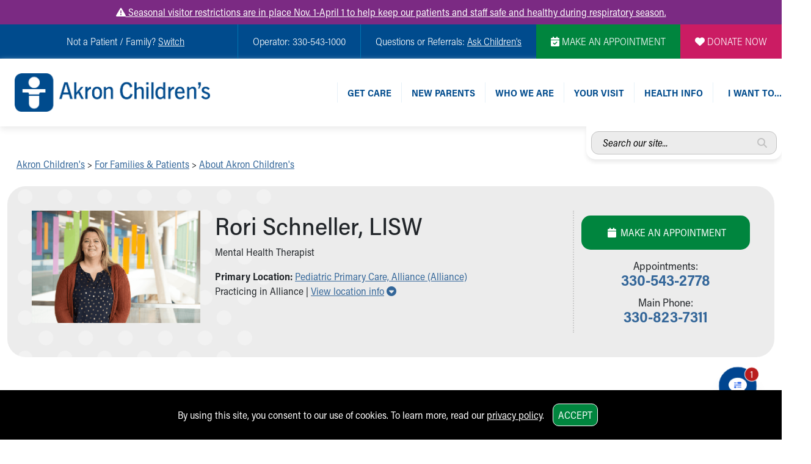

--- FILE ---
content_type: text/html
request_url: https://www.akronchildrens.org/people/Rori-Schneller.html
body_size: 21062
content:
<!doctype html>
<html lang="en" class="has-alert">
  <head>
    <meta charset="utf-8">
    <meta name="viewport" content="width=device-width, initial-scale=1">


	<script src="https://mychart.akronchildrens.org/MyChart/Scripts/lib/Widget/widget_sdk.js"></script>




	
    <!-- Bootstrap core CSS -->
		<link href="https://cdn.jsdelivr.net/npm/bootstrap@5.3.2/dist/css/bootstrap.min.css" rel="stylesheet" />
		<!-- Animate.css -->
		<link rel="stylesheet" href="https://cdnjs.cloudflare.com/ajax/libs/animate.css/4.1.1/animate.min.css" />
		<!-- Typekit -->
		<script>
		  (function(d) {
		    var config = {
		      kitId: 'gjl5ett',
		      scriptTimeout: 3000,
		      async: true
		    },
		    h=d.documentElement,t=setTimeout(function(){h.className=h.className.replace(/\bwf-loading\b/g,"")+" wf-inactive";},config.scriptTimeout),tk=d.createElement("script"),f=false,s=d.getElementsByTagName("script")[0],a;h.className+=" wf-loading";tk.src='https://use.typekit.net/'+config.kitId+'.js';tk.async=true;tk.onload=tk.onreadystatechange=function(){a=this.readyState;if(f||a&&a!="complete"&&a!="loaded")return;f=true;clearTimeout(t);try{Typekit.load(config)}catch(e){}};s.parentNode.insertBefore(tk,s)
		  })(document);
		</script>
		<!-- FontAwesome -->
		<link rel="stylesheet" href="https://kit.fontawesome.com/b4067e7683.css" crossorigin="anonymous">
		<script src="https://kit.fontawesome.com/b4067e7683.js" crossorigin="anonymous"></script>
		<!-- Lightbox -->
		<link rel="stylesheet" href="https://cdnjs.cloudflare.com/ajax/libs/lightbox2/2.11.4/css/lightbox.min.css" />
		<!-- Slick -->
		<link rel="stylesheet" type="text/css" href="//cdn.jsdelivr.net/npm/slick-carousel@1.8.1/slick/slick.css"/>
		<link rel="stylesheet" type="text/css" href="https://cdn.jsdelivr.net/jquery.slick/1.5.0/slick-theme.css" />
		<!-- Main CSS -->
		<link rel="stylesheet" href="/siteflow_24/css/main.min.css" />
		<!-- Home Page CSS -->
		<link rel="stylesheet" href="/siteflow_24/css/home.min.css?v=20240506" />
		<!-- Quick Update CSS -->
		<link rel="stylesheet" href="/siteflow_24/css/fast.css?v=20240826" />

		<!-- CHAT CSS -->
		<link rel="stylesheet" href="https://assets.sitescdn.net/chat/v0/chat.css" />

	<!--TEMPLATE-SPECIFIC <head> SCRIPT INCLUDE GOES HERE-->
		<link href="/siteflow_24/css/provider.min.css" rel="stylesheet" />
	<!-- STYLES TO ADD AS IMPORTANT TO FIX DOCTOR STARS (inline for now for demoing) -->

	


	<title>Rori Schneller, LISW, Mental Health Therapist | Akron Children's
	</title>

	<link rel="canonical" href="https://www.akronchildrens.org/people/Rori-Schneller.html" />


	<!-- SWIFTYPE -->
	<meta class="swiftype" name="content-title-short" data-type="string" content="Rori Schneller" />
	<meta class="swiftype" name="content-title-long" data-type="string" content="Rori Schneller, LISW" />
	<meta class="swiftype" name="staff-content-title-long" data-type="string" content="Rori Schneller, LISW" />
	<meta class="swiftype" name="form-name" data-type="string" content="Doctors & Staff" />
	<meta class="swiftype" name="special-search-title" data-type="string" content="Doctors & Staff: Rori Schneller, LISW" />
	
	<meta class="swiftype" name="staff-provider-last-name" data-type="string" content="Schneller" />
	<meta class="swiftype" name="staff-provider-titles" data-type="string" content="Mental Health Therapist" />
	
	<meta class="swiftype" name="staff-provider-main-location" data-type="string" content="Akron Children's Pediatrics" />
	
	
	<meta class="swiftype" name="staff-provider-practice-since" data-type="string" content="2011" />
	
	
	
	<meta name="twitter:card" content="summary_large_image">
	<meta name="twitter:site" content="@AkronChildrens">
	<meta name="twitter:title" content="Rori Schneller, LISW">
	<meta name="twitter:description" content="Meet Rori Schneller, LISW, part of Pediatric Primary Care, Alliance. Schedule an appointment today.">
	<meta name="twitter:image" content="https://www.akronchildrens.org/images-general/1294620/image/medium/schneller-rori-lisw-tjs_9501.png">
	<meta property="og:title" content="Rori Schneller, LISW | Akron Children's" />
    <meta property="og:description" content="Meet Rori Schneller, LISW, part of Pediatric Primary Care, Alliance. Schedule an appointment today." />
	<meta name="description" content="Meet Rori Schneller, LISW, part of Pediatric Primary Care, Alliance. Schedule an appointment today." />
	<meta property="og:type" content="website" />
	<meta property="og:site_name" content="Akron Children's"/>

	
		<link rel="image_src" href="https://www.akronchildrens.org/images-general/1294620/image/medium/schneller-rori-lisw-tjs_9501.png" />
		<meta property="og:image" content="https://www.akronchildrens.org/images-general/1294620/image/medium/schneller-rori-lisw-tjs_9501.png" />
		<meta property="og:image:secure_url" content="https://www.akronchildrens.org/images-general/1294620/image/medium/schneller-rori-lisw-tjs_9501.png" />
		<meta property="og:image:width" content="1280" />
		<meta property="og:image:height" content="960" />
	


	<script>
	document.domain='akronchildrens.org';
	var cid='41a52d8004d74f0f';
	</script>



	<script type="application/ld+json">
	{
	"@context": "https://schema.org/",
	"@type": "Person",
	"name": "Rori Schneller",
	"alternateName": "Rori Schneller, LISW",
	"url": "https://www.akronchildrens.org/people/Rori-Schneller.html",
	"image": "https://www.akronchildrens.org/images-general/1294620/image/medium/schneller-rori-lisw-tjs_9501.png",
	"jobTitle": "Mental Health Therapist",
	"worksFor": {
	"@type": "Organization",
	"name": "Pediatric Primary Care, Alliance - Akron Children's Pediatrics, Alliance"
	}
	}
	</script>






	






	
	<script async src="https://knowledgetags.yextpages.net/embed?key=IdN6U2QdRp5ndpfxmpcFvD95pdA8kLl37FuwS-EGZD4bcdaTqYjbfxM-8GSHrQUy&account_id=4201760667979410501&location_id=47991" type="text/javascript"></script>
	

<link href="/siteflow_24/css/department.min.css" rel="stylesheet" />
<link href="/siteflow_24/css/condition.min.css" rel="stylesheet" />


  </head>
  <body onload="check_perm()">





<!-- DOCTOR PHOTO -->
<div class="modal fade" id="docModal" tabindex="-1" aria-labelledby="docModalLabel" aria-hidden="true">
  <div class="modal-dialog modal-dialog-centered modal-lg">
    <div class="modal-content">
      <div class="modal-header">
        <h5 class="modal-title" id="docModalLabel">Rori Schneller, LISW</h5>
        <button type="button" class="btn-close" data-bs-dismiss="modal" aria-label="Close"></button>
      </div>
      <div class="modal-body">
		
			<img itemprop="image" class="img-fluid" src="/images-general/1294620/image/large/schneller-rori-lisw-tjs_9501.png" alt="Photo of Schneller, Rori" title="Schneller, Rori">
		
      </div>
     
    </div>
  </div>
</div>
<!-- /END DOCTOR PHOTO -->


<!-- APPOINTMENTS & VIRTUAL VISIT MODALS -->

		

		<div class="modal fade" id="modalSchedule" tabindex="-1" aria-labelledby="modalScheduleLabel" aria-hidden="true">
		  <div class="modal-dialog modal-lg">
			<div class="modal-content">
			  <div class="modal-header">
				<h5 class="modal-title" id="modalScheduleLabel">Make An Appointment</h5>
				<button type="button" class="btn-close" data-bs-dismiss="modal" aria-label="Close"></button>
			  </div>
			  <div class="modal-body">
			   <p class="text-center"><strong>Here are the ways you can make an appointment with Rori Schneller, LISW:</strong></p>


					


							
							<!-- AVAILABLE APPOINTMENT TIMES-->
						
									<div class="row mx-0 py-3 border-top-dotted text-center">
										<script type="text/javascript">

										   window.addEventListener('load', function(event) {
												mychartWidget.renderWidget({
													"url":"https://mychart.akronchildrens.org/MyChart/",
													"apiKey":"ABNSUAZtgbvl202",
													"widgetType":"openschedulingsimple",
													"containerId":"ACHOpenScheduling",           
													"additionalParams":{
														"provider": "43194",
														"visittype": "11017",
														"department": "101001230",
													}
												});
											});

										</script>

										<div id="ACHOpenScheduling"></div>
										</div>

								

							

						<!--SPECIAL APPOINTMENT TIMES-->
						
							





				
				
				<div class="row mx-0 py-3 border-top-dotted text-center">
					<p class="my-3"><strong>Schedule Online:</strong>

					<P>Do you have an Akron Children's MyChart account?</p>

						<div class="row mt-3">
						<div class="col-6 text-end">
						<a class="button-standard bg-ach-red mt-2 text-no-ul text-white" href="https://mychart.akronchildrens.org/MyChart/openscheduling"><i class="fa-solid fa-thumbs-down fa-fw"></i> NO</a></p>
						</div>
						<div class="col-6 text-start">
						<a class="button-standard bg-ach-green mt-2 text-no-ul text-white" href="https://www.akronchildrens.org/pages/MyChart.html"><i class="fa-solid fa-thumbs-up fa-fw"></i> YES</a>		
						</div>
						</div>
				</div>
				

				

				

			  </div>
			  <div class="modal-footer text-center text-lg-end">
				<button type="button" class="btn btn-secondary" data-bs-dismiss="modal">Close</button>
			  </div>
			</div>
		  </div>
		</div>
			





								

<!--END APPT VIRTUAL-->






<style>
.mobile-menu-dotted-section, .mobile-submenu-back-section, .links-right, .desktop-header-link-top,
.mobile-menu-dotted-section a, .mobile-submenu-back-section a, .links-right a, .desktop-header-link-top a,
.mobile-menu-dotted-section:VISITED, .mobile-submenu-back-section:VISITED, .links-right:VISITED, .desktop-header-link-top:VISITED,
.mobile-menu-dotted-section a:VISITED, .mobile-submenu-back-section a:VISITED, .links-right a:VISITED, .desktop-header-link-top a:VISITED
{
color:#004b8d;
}




</style>

<div class="text-center d-none d-print-block">
<img src="/siteflow_24/images/AC%20Logo_NEW_Horiz_RGB_300dpi.png" alt="Akron Children's Logo" title="Akron Children's" style="width:200px;margin:20px auto;">
</div>


<div class="urgent-message-container bg-ach-purple text-white text-center py-2">
   <div class="container">
       <div class="row">
           <div class="col-12 col-md-12 text-white">
               <a href="https://www.akronchildrens.org/pages/Visiting.html" class="text-white"><i class="fa fa-exclamation-triangle"></i> Seasonal visitor restrictions are in place Nov. 1-April 1 to help keep our patients and staff safe and healthy during respiratory season.</a>
           </div>
       </div>
   </div>
</div>



	<div class="skip-content-wrap" style="width:1px;height:0px;overflow:hidden;position:absolute;top:0;left:0;z-index:0;"><a href="#main" class="skip-to-main-content-link" >Skip to main content</a></div>
	<!--BEGIN OVERALL NAV-->

<!--NAV FOR SCREENREADERS-->


<nav class="visually-hidden">
 <ul aria-label="Section Content"  id="sectionmenu">


		
		<!-- BEGIN MENU 1 NAV DROPDOWN -->
			


			

						

						
							<li>Get Care
								<ul>
									<!-- /cgi-bin/content/subcontent_depth.pl?master_id=55045&depth=0  -->
									<ul class="list-unstyled">

<li><a href="https://www.akronchildrens.org/appointments/" class="374823">Make an Appointment</a></li>

<li><a href="https://www.akronchildrens.org/cgi-bin/providers/new_find_a_provider.pl" class="95693">Find a Doctor / Provider</a></li>

<li><a href="https://www.akronchildrens.org/cgi-bin/loc_search/new_search.pl" class="111474">Find a Location or Office</a></li>

<li><a href="https://www.akronchildrens.org/pages/Virtual-Visits.html" class="775956">Virtual Visit</a></li>

<li><a href="https://www.akronchildrens.org/pages/Medical-Services.html" class="112749">Departments & Programs</a></li>

<li><a href="https://www.akronchildrens.org/Akron-Childrens-Pediatrics.html" class="170815">Primary Care</a></li>

<li><a href="https://www.akronchildrens.org/departments/urgent-care.html" class="132952">Urgent Care</a></li>

<li><a href="https://www.akronchildrens.org/departments/Quick-Care.html" class="393471">Quick Care</a></li>

<li><a href="https://www.akronchildrens.org/Ronald-McDonald-House-Care-Mobile.html" class="2009801">Ronald McDonald House Care Mobile</a></li>

<li><a href="https://www.akronchildrens.org/pages/Health-Centers.html" class="444529">Health Centers</a></li>

<li><a href="https://www.akronchildrens.org/pages/Symptom-Checker.html" class="1973505">Symptom Checker</a></li>

<li><a href="https://www.akronchildrens.org/pages/Financial-Services.html" class="112741">Financial Services</a></li>

<li><a href="https://www.akronchildrens.org/pages/Price-Estimates.html" class="698253">Price Estimates</a></li>

<li><a href="https://www.akronchildrens.org/pages/Family-Supports.html" class="55046">Family Supports</a></li>

<li><a href="https://www.akronchildrens.org/pages/Sports-Health-Services-Provider-for-Akron-Zips.html" class="1353158">Sports Health Services Provider for Akron Zips</a></li>

</ul>

								</ul>
							</li>
						

			

		




		
		<!-- BEGIN MENU 2 NAV DROPDOWN -->
			


			

						
							<li>New Parents
								<ul>
									
									<li>
										<a  href="https://www.akronchildrens.org/pages/Moms-To-Be.html">For New and Expecting Moms</a>
									</li>
									
									<li>
										<a  href="https://www.akronchildrens.org/cgi-bin/loc_search/search.pl">Find a Pediatrics Location</a>
									</li>
									
									<li>
										<a  href="https://www.akronchildrens.org/cgi-bin/providers/providers.pl">Find a Pediatrician</a>
									</li>
									
									<li>
										<a  href="https://mychart.akronchildrens.org/MyChart/">MyChart</a>
									</li>
									
									<li>
										<a  href="https://www.akronchildrens.org/appointments/">Make an Appointment</a>
									</li>
									
									<li>
										<a  href="https://www.akronchildrens.org/departments/Breastfeeding-Medicine.html">Breastfeeding Medicine</a>
									</li>
									
									<li>
										<a  href="https://www.akronchildrens.org/pages/Cribs-for-Kids.html">Cribs for Kids</a>
									</li>
									
									<li>
										<a  href="https://www.akronchildrens.org/pages/Child-Passenger-Safety.html">Child Passenger Safety</a>
									</li>
									
									<li>
										<a  href="https://www.akronchildrens.org/pages/Safe-Sleep-for-Babies.html">Safe Sleep for Babies</a>
									</li>
									
									<li>
										<a  href="https://www.akronchildrens.org/pages/Safe-Sleep-and-Cribs-for-Kids.html">Safe Sleep and Cribs for Kids</a>
									</li>
									
									<li>
										<a  href="https://www.akronchildrens.org/pages/About-Akron-Childrens-Pediatrics.html">About Akron Children's Pediatrics</a>
									</li>
										
								</ul>
							</li>
						

						

			

		



		
		<!-- BEGIN MENU 3 NAV DROPDOWN -->
			


			

						

						
							<li>Who We Are
								<ul>
									<!-- /cgi-bin/content/subcontent_depth.pl?master_id=112191&depth=0  -->
									<ul class="list-unstyled">

<li><a href="https://www.akronchildrens.org/pages/Building-a-Brighter-Future.html" class="2028950">Building a Brighter Future</a></li>

<li><a href="https://www.akronchildrens.org/pages/About-Us.html" class="114182">Our Mission, Vision, Promise</a></li>

<li><a href="https://www.akronchildrens.org/calendar.html" class="76915">Calendar of Events</a></li>

<li><a href="https://www.akronchildrens.org/pages/Community-Mission.html" class="111776">Community Mission</a></li>

<li><a href="https://www.akronchildrens.org/pages/Connect-with-us.html" class="116947">Connect With Us</a></li>

<li><a href="https://youtu.be/ZKvG825uprY" class="1073266">Our Culture of Caring</a></li>

<li><a href="https://www.akronchildrens.org/pages/Newsroom.html" class="113286">Newsroom</a></li>

<li><a href="https://www.akronchildrens.org/pages/Our-Leadership.html" class="113096">Our Leadership</a></li>

<li><a href="https://www.akronchildrens.org/quality/Quality-and-Patient-Safety.html" class="1164644">Quality and Patient Safety</a></li>

<li><a href="https://www.akronchildrens.org/pages/Unity-and-Engagement.html" class="2004324">Unity and Engagement</a></li>

<li><a href="https://www.akronchildrens.org/pages/Womens-Board.html" class="1146648">Women's Board</a></li>

<li><a href="https://www.akronchildrens.org/cgi-bin/timeline/timeline.pl" class="1948722">Our History</a></li>

<li><a href="https://www.akronchildrens.org/MoreChildhoodPlease/" class="2019516">More childhood, please.&trade;</a></li>

</ul>

								</ul>
							</li>
						

			

		



		
		<!-- BEGIN MENU 4 NAV DROPDOWN -->
			


			

						

						
							<li>Your Visit
								<ul>
									<!-- /cgi-bin/content/subcontent_depth.pl?master_id=126636&depth=0  -->
									<ul class="list-unstyled">

<li><a href="https://www.akronchildrens.org/MyChart_virtual_visits/" class="1187388">MyChart Telehealth Visits</a></li>

<li><a href="https://www.akronchildrens.org/pages/Getting-to-Akron-Childrens.html" class="126697">Directions</a></li>

<li><a href="https://www.akronchildrens.org/pages/Doggie-Brigade.html" class="131119">Doggie Brigade</a></li>

<li><a href="https://www.akronchildrens.org/pages/during_your_hospital_visit.html" class="126638">During Your Visit</a></li>

<li><a href="https://www.akronchildrens.org/pages/Financial-Services.html" class="131066">Financial Services</a></li>

<li><a href="https://www.akronchildrens.org/pages/Overnight-Accommodations.html" class="128805">Rest Accommodations</a></li>

<li><a href="https://www.akronchildrens.org/pages/Visiting.html" class="1668180">Visiting</a></li>

<li><a href="https://www.akronchildrens.org/womens_board/Gift-Shop.html" class="916650">Gift Shop</a></li>

<li><a href="https://www.akronchildrens.org/Department-of-Public-Safety.html" class="1982168">Department of Public Safety</a></li>

</ul>

								</ul>
							</li>
						

			

		



		
		<!-- BEGIN MENU 5 NAV DROPDOWN -->
			


			

						

						
							<li>Health Info
								<ul>
									<!-- /cgi-bin/content/subcontent_depth.pl?master_id=1299424&depth=0  -->
									<ul class="list-unstyled">

<li><a href="https://www.akronchildrens.org/Health-Info.html" class="1353428">Health Information</a></li>

<li><a href="https://www.akronchildrens.org/pages/Healthy-Info-Healthy-Kids.html" class="2016227">Healthy Info, Healthy Kids</a></li>

<li><a href="https://inside.akronchildrens.org" class="116952">Inside Children's Blog</a></li>

<li><a href="https://www.akronchildrens.org/pages/Kidshealth.html" class="93380">KidsHealth Topics</a></li>

<li><a href="https://www.akronchildrens.org/pages/Educational-Resources.html" class="112909">Educational Resources</a></li>

<li><a href="https://www.akronchildrens.org/pages/Family-Resource-Center.html" class="177498">Family Resource Center</a></li>

<li><a href="https://www.akronchildrens.org/departments/Injury_Prevention.html" class="904000">Injury Prevention</a></li>

<li><a href="https://www.akronchildrens.org/pages/Medical-Records.html" class="131065">Medical Records</a></li>

<li><a href="https://www.akronchildrens.org/pages/Symptom-Checker.html" class="553125">Symptom Checker</a></li>

</ul>

								</ul>
							</li>
						

			

		



		



		


			

						

						

			

		



 </ul>
</nav>


		<nav class="visually-hidden">
		 <ul aria-label="I want to..."  id="toolmenu">
					
						<li><a href="https://www.akronchildrens.org/cgi-bin/loc_search/new_search.pl">Find a Location</a></li>
					
						<li><a href="https://www.akronchildrens.org/cgi-bin/providers/new_find_a_provider.pl">Find a Provider</a></li>
					
						<li><a href="https://mychart.akronchildrens.org/MyChart/Authentication/Login?_ga=2.16535423.870714782.1594050065-1446805590.1583171148">Access MyChart</a></li>
					
						<li><a href="https://www.akronchildrens.org/appointments/">Make an Appointment</a></li>
					
						<li><a href="https://mychart.akronchildrens.org/MyChart/Authentication/Login?">Pay My Bill Online</a></li>
					
						<li><a href="https://www.akronchildrens.org/calendar.html">Find Events</a></li>
					
						<li><a href="/static/get-well-card-intro.html">Send An eCard</a></li>
					
						<li><a href="https://careers.akronchildrens.org/">View Careers</a></li>
					
						<li><a href="https://www.akronchildrens.org/pages/Giving-Patient-Wish-Lists.html">Donate Toys &amp; Gifts</a></li>
					
		 </ul>
		</nav>
		

<nav class="visually-hidden">
	<ul aria-label="Switch to a different homepage"  id="mainmenu">
		<li class="switch-submenu-item"><a  href="https://careers.akronchildrens.org" title="Switch to: Job Seekers" name="careers">
		Switch to Job Seekers Home
		</a>
		</li>
		<li class="switch-submenu-item"><a  href="/" title="Switch to: Family/Patient" name="parent">
		Switch to Family Members or Patients Home
		</a>
		</li>
		<li class="switch-submenu-item"><a  href="https://www.akronchildrens.org/Akron-Childrens-Pediatrics.html" title="Switch to: Family/Patient" name="parent">
		Switch to Pediatrics Home
		</a>
		</li>
		<li class="switch-submenu-item"><a  href="https://www.akronchildrens.org/For-Providers.html" title="Switch to: Healthcare Professional" name="medical">
		Switch to Healthcare Professionals Home
		</a>
		</li>
		<li class="switch-submenu-item">
		<a  href="https://www.akronchildrens.org/For-Residents-Students.html" title="Switch to: Student/Resident" name="students">
		Switch to Students/Residents Home
		</a>
		</li>
		<li class="switch-submenu-item"><a  href="https://www.akronchildrens.org/Giving.html" title="Switch to: Donor" name="donor">
		Switch to Donors Home
		</a>
		</li>
		<li class="switch-submenu-item">
		<a  href="https://www.akronchildrens.org/pages/Volunteer.html" title="Switch to: Volunteer" name="volunteer">
		Switch to Volunteers Home
		</a>
		</li>
		<li class="switch-submenu-item"><a  href="https://www.akronchildrens.org/Research-Institute.html" title="Switch to: Research" name="research">
		Switch to Research Home
		</a>
		</li>
		<li class="switch-submenu-item">
		<a  href="https://www.akronchildrens.org/inside/" title="Switch to: Inside" name="inside">
		Switch to Inside Children&lsquo;s Blog
		</a>
		</li>
	</ul>
</nav>

<!-- END NAV FOR SCREENREADERS-->

	<div id="desktop-header-eyebrow-nav-wrap" class="container-fluid desktop-only p-0 w-100 bg-ach-blue fw-light d-print-none">
		<div id="desktop-header-eyebrow-nav" class="d-flex text-white w-100 container-xxl p-0 justify-content-end">
			<div id="eyebrow-nav-all-left" class="d-flex justify-content-end">
				<div id="eyebrow-nav-left" class="d-flex justify-content-center align-items-center">
					<p class="my-3">
 
			Not a Patient / Family?
			

<span class="text-white cursor-pointer" id="desktop-switch-activator" style="text-decoration:underline">Switch</span></p>

					<div id="desktop-switch-dropdown">
						<div class="switch-submenu-item">
							<a class="text-no-ul" href="/" title="Switch to: Family/Patient" name="parent">
								Family Members or Patients
							</a>
						</div>
						<div class="switch-submenu-item">
							<a class="text-no-ul" href="https://www.akronchildrens.org/Akron-Childrens-Pediatrics.html" title="Switch to: Family/Patient" name="parent">
								Pediatrics
							</a>
						</div>
						<div class="switch-submenu-item">
							<a class="text-no-ul" href="https://careers.akronchildrens.org" title="Switch to: Job Seekers" name="careers">
								Job Seekers
							</a>
						</div>	
						<div class="switch-submenu-item">
							<a class="text-no-ul" href="https://www.akronchildrens.org/For-Providers.html" title="Switch to: Healthcare Professional" name="medical">
								Healthcare Professionals
							</a>
						</div>			
						<div class="switch-submenu-item">
							<a class="text-no-ul" href="https://www.akronchildrens.org/For-Residents-Students.html" title="Switch to: Student/Resident" name="students">
								Students/Residents
							</a>
						</div>	
						<div class="switch-submenu-item">
							<a class="text-no-ul" href="https://www.akronchildrens.org/Giving.html" title="Switch to: Donor" name="donor">
								Donors
							</a>
						</div>		
						<div class="switch-submenu-item">
							<a class="text-no-ul" href="https://www.akronchildrens.org/pages/Volunteer.html" title="Switch to: Volunteer" name="volunteer">
								Volunteers
							</a>
						</div>
						<div class="switch-submenu-item">
							<a class="text-no-ul" href="https://www.akronchildrens.org/Research-Institute.html" title="Switch to: Research" name="research">
								Research
							</a>
						</div>		
						<div class="switch-submenu-item">
							<a class="text-no-ul" href="https://www.akronchildrens.org/inside/" title="Switch to: Inside" name="inside">
								Inside Children&lsquo;s
							</a>
						</div>	
					</div>
				</div>
				<div id="eyebrow-nav-center" class="d-flex justify-content-center align-items-center bor-ach-cyan">
					<p class="my-3 mx-4">Operator: 330-543-1000</p>
				</div>
				<div id="eyebrow-nav-right" class="d-flex justify-content-center align-items-center bor-ach-cyan">
					<p class="my-3 mx-4 text-white">Questions or Referrals: <a href="/pages/Ask-Childrens.html" class="text-white text-ul" style="text-decoration:underline !important;">Ask Children's</a></p>
				</div>
			</div>
			<div id="eyebrow-nav-appointment" class="d-flex bg-ach-green justify-content-center align-items-center">
				<a href="/appointments/" title="Make an Appointment" class="text-white text-no-ul mx-4"><i class="fa-solid fa-calendar-check" aria-label="Make Appointment" aria-hidden="true"></i> MAKE AN APPOINTMENT</a>
			</div>
			<div id="eyebrow-nav-donate" class="d-flex bg-ach-pink justify-content-center align-items-center">
				<a href="https://give.akronchildrens.org/donate" title="Donate" class="text-white text-no-ul mx-4"><i class="fa-solid fa-heart" aria-label="Donate" aria-hidden="true"></i> DONATE NOW</a>
			</div>
		</div>
	</div>
	<div id="header-wrap" class="container-fluid p-0 m-0">
  <header class="container-xxl p-0">
	  <!--BEGIN MOBILE NAV-->
	  <!--BEGIN MOBILE HEADER-->
	  <div id="mobile-header" class="mobile-only row w-100 p-0 my-1 ps-2 mx-0 d-print-none" style="flex-wrap:nowrap;">
		  <div class="col-12 d-flex align-items-center w-100 p-0 ps-2 mx-0">
				<div id="mobile-header-logo" class="d-flex m-2">
					<a title="Mobile Home Page Logo Link" href="/">
						<img src="/siteflow_24/images/ach-logo-color.png" alt="Akron Children's Logo" title="Akron Children's Logo" />
					</a>
				</div>
				<div id="mobile-header-right" class="d-flex justify-content-end w-100 h-100">
					<div id="mobile-header-search-link" class="cursor-pointer d-flex align-items-center">
											<img class="w-100 p-1 lazy" src="/siteflow_24/images/mobile-header-search-icon.png" alt="Search Menu" title="Search Menu" />
											<img class="indicator-arrow lazy" src="/siteflow_24/images/mobile-header-search-active.png" alt="Active Indicator for Search Menu" title="Search Site" />
					</div>
					<div id="mobile-header-phone-link" class="cursor-pointer d-flex align-items-center">
						<img class="p-1 lazy" src="/siteflow_24/images/mobile-header-phone-icon.png" alt="Phone Menu" title="Phone Menu" />
						<img class="indicator-arrow lazy" src="/siteflow_24/images/mobile-header-phone-active.png" alt="Active Indicator for Contact Menu" title="Select Contact Menu" />
					</div>	
					<div id="mobile-header-tools-link" class="cursor-pointer d-flex align-items-center">
						<img class="p-1 lazy" src="/siteflow_24/images/mobile-header-bc-icon.png" alt="Tools Menu" title="Tools Menu" />
						<img class="indicator-arrow lazy" src="/siteflow_24/images/mobile-header-tools-active.png" alt="Active Indicator for Tools Menu" title="Select Tools Menu" />
					</div>		 
					<div id="mobile-header-dropdown-link" class="cursor-pointer d-flex align-items-center">
						<img class="p-1 lazy" src="/siteflow_24/images/mobile-header-menu-icon.png" alt="Mobile Navigation Icon" title="Mobile Navigation Icon" />
						<img class="indicator-arrow lazy" src="/siteflow_24/images/mobile-header-menu-active.png" alt="Active Indicator for Navigation Menu" title="Select Navigation Menu" />
					</div>	 
				</div>
		  </div>
		</div>
		<!--END MOBILE HEADER-->

		<!--BEGIN MOBILE SEARCH DROPDOWN-->
		<div id="mobile-header-search-dropdown" class="mobile-dropdown w-100 pt-2 d-print-none">
			<div class="w-100 px-2 py-4 bg-ach-cyan text-white">


			
			
			


				<form class="mobile-header-yext-form mb-3" action="https://www.akronchildrens.org/search-answers.html">
				  <div class="input-group">
					  <label style="height:1px;opacity:0.05;width:1px;overflow:hidden;" for="mobile-header-yext">Search entire site...</label>
					  <input type="text" name="query" id="mobile-header-yext" class="rounded-less" placeholder="Search our whole site..." />
					  <i class="fa-solid fa-magnifying-glass ach-gray2" aria-label="Search for answers"></i>
				  </div>		
				</form>		






			</div>
			<div class="mobile-menu-close-section py-2">
				<img class="close-menu-icon lazy" src="/siteflow_24/images/close-menu-icon.png" alt="Close Tools Menu Icon" title="Close Tools Menu" />
			</div>
		</div>

		<!--BEGIN MOBILE PHONE MENU DROPDOWN-->
		<div id="mobile-header-phone-dropdown" class="mobile-dropdown w-100 p-4">
			<div class="mobile-menu-dotted-section">
				<p class="m-0 ach-blue">Operator:</p>
				<large class="ach-blue text-bold">
					330-543-1000
				</large>
			</div>
			<div class="mobile-menu-dotted-section">
				<p class="m-0 ach-blue">Questions or Referrals:<br /><a href="/pages/Ask-Childrens.html" class=" ach-blue">ASK CHILDREN&lsquo;S</a></p>
				
			</div>
			<div class="mobile-menu-dotted-section">
				<a href="/cgi-bin/mailto_ask-childrens/contact.pl"><button class="button-standard bg-ach-blue mb-2 text-white">Contact Us Online</button></a>
			</div>
			<div class="mobile-menu-close-section">
				<img class="close-menu-icon lazy" src="/siteflow_24/images/close-menu-icon.png" alt="Close Phone Menu Icon" title="Close Phone Menu" />
			</div>
		</div>
		<!--END MOBILE PHONE DROPDOWN-->


		<!--BEGIN MOBILE TOOLS DROPDOWN-->
		<div id="mobile-header-tools-dropdown" class="mobile-dropdown w-100 p-4">
			<div class="mobile-menu-dotted-section">
					<p class="ach-blue m-0">

	Not a Patient / Family?
			

<span class="ach-blue cursor-pointer" id="mobile-tools-switch-activator" style="text-decoration:underline">Switch <i class="fa fa-caret-down" aria-hidden="true"></i></p>
					<div id="mobile-tools-switch-submenu">
						<div class="switch-submenu-item">
							<a href="/" title="Switch to: Family/Patient" name="parent">
								Family Members or Patients
							</a>
						</div>
						<div class="switch-submenu-item">
							<a href="https://careers.akronchildrens.org" title="Switch to: Job Seekers" name="careers">
								Job Seekers
							</a>
						</div>	
						<div class="switch-submenu-item">
							<a href="https://www.akronchildrens.org/For-Providers.html" title="Switch to: Healthcare Professional" name="medical">
								Healthcare Professionals
							</a>
						</div>			
						<div class="switch-submenu-item">
							<a href="https://www.akronchildrens.org/For-Residents-Students.html" title="Switch to: Student/Resident" name="students">
								Students/Residents
							</a>
						</div>	
						<div class="switch-submenu-item">
							<a href="https://giving.akronchildrens.org" title="Switch to: Donor" name="donor">
								Donors
							</a>
						</div>		
						<div class="switch-submenu-item">
							<a href="https://www.akronchildrens.org/pages/Volunteer.html" title="Switch to: Volunteer" name="volunteer">
								Volunteers
							</a>
						</div>		
						<div class="switch-submenu-item">
							<a href="https://www.akronchildrens.org/inside/" title="Switch to: Inside" name="inside">
								Inside Children&lsquo;s
							</a>
						</div>	
					</div>
			</div>




	
		
					<div class="mobile-menu-dotted-section">
						<a class="text-no-ul ach-cyan" href="https://www.akronchildrens.org/cgi-bin/loc_search/new_search.pl">
						<div class="icon-next">
							<img style="width:65px;height:auto;" src="/whats_next/54465/wn_icon/thumbnail/tool-icons-faln.png" alt="Icon of Find a Location Icon" title="Find a Location" /> 
							<p class="m-0 text-no-ul w-100 ach-cyan">Find a Location</p>
						</div>
						</a>
					</div>
		
					<div class="mobile-menu-dotted-section">
						<a class="text-no-ul ach-cyan" href="https://www.akronchildrens.org/cgi-bin/providers/new_find_a_provider.pl">
						<div class="icon-next">
							<img style="width:65px;height:auto;" src="/whats_next/54463/wn_icon/thumbnail/tool-icons-fadn.png" alt="Icon of Find a Provider Icon" title="Find a Provider" /> 
							<p class="m-0 text-no-ul w-100 ach-cyan">Find a Provider</p>
						</div>
						</a>
					</div>
		
					<div class="mobile-menu-dotted-section">
						<a class="text-no-ul ach-teal" href="https://mychart.akronchildrens.org/MyChart/Authentication/Login?_ga=2.16535423.870714782.1594050065-1446805590.1583171148">
						<div class="icon-next">
							<img style="width:65px;height:auto;" src="/whats_next/54578/wn_icon/thumbnail/tool-icons-lock-record.png" alt="Icon of Access MyChart Icon" title="Access MyChart" /> 
							<p class="m-0 text-no-ul w-100 ach-teal">Access MyChart</p>
						</div>
						</a>
					</div>
		
					<div class="mobile-menu-dotted-section">
						<a class="text-no-ul ach-green" href="https://www.akronchildrens.org/appointments/">
						<div class="icon-next">
							<img style="width:65px;height:auto;" src="/whats_next/1710432/wn_icon/thumbnail/tool-icons-stetho.png" alt="Icon of Make an Appointment Icon" title="Make an Appointment" /> 
							<p class="m-0 text-no-ul w-100 ach-green">Make an Appointment</p>
						</div>
						</a>
					</div>
		
					<div class="mobile-menu-dotted-section">
						<a class="text-no-ul ach-purple" href="https://mychart.akronchildrens.org/MyChart/Authentication/Login?">
						<div class="icon-next">
							<img style="width:65px;height:auto;" src="/whats_next/1712554/wn_icon/thumbnail/tool-icons-credit.png" alt="Icon of Pay My Bill Online Icon" title="Pay My Bill Online" /> 
							<p class="m-0 text-no-ul w-100 ach-purple">Pay My Bill Online</p>
						</div>
						</a>
					</div>
		
					<div class="mobile-menu-dotted-section">
						<a class="text-no-ul ach-cyan" href="https://www.akronchildrens.org/calendar.html">
						<div class="icon-next">
							<img style="width:65px;height:auto;" src="/whats_next/111875/wn_icon/thumbnail/tool-icons-caln.png" alt="Icon of Find Events Icon" title="Find Events" /> 
							<p class="m-0 text-no-ul w-100 ach-cyan">Find Events</p>
						</div>
						</a>
					</div>
		
					<div class="mobile-menu-dotted-section">
						<a class="text-no-ul ach-pink" href="/static/get-well-card-intro.html">
						<div class="icon-next">
							<img style="width:65px;height:auto;" src="/whats_next/111896/wn_icon/thumbnail/tool-icons-card.png" alt="Icon of Send An eCard Icon" title="Send An eCard" /> 
							<p class="m-0 text-no-ul w-100 ach-pink">Send An eCard</p>
						</div>
						</a>
					</div>
		
					<div class="mobile-menu-dotted-section">
						<a class="text-no-ul ach-blue" href="https://careers.akronchildrens.org/">
						<div class="icon-next">
							<img style="width:65px;height:auto;" src="/whats_next/113079/wn_icon/thumbnail/tool-icons-find-job.png" alt="Icon of View Careers Icon" title="View Careers" /> 
							<p class="m-0 text-no-ul w-100 ach-blue">View Careers</p>
						</div>
						</a>
					</div>
		
					<div class="mobile-menu-dotted-section">
						<a class="text-no-ul ach-orange" href="https://www.akronchildrens.org/pages/Giving-Patient-Wish-Lists.html">
						<div class="icon-next">
							<img style="width:65px;height:auto;" src="/whats_next/1193390/wn_icon/thumbnail/tool-icons-toy-bear.png" alt="Icon of Donate Toys &amp; Gifts Icon" title="Donate Toys &amp; Gifts" /> 
							<p class="m-0 text-no-ul w-100 ach-orange">Donate Toys &amp; Gifts</p>
						</div>
						</a>
					</div>
		
			



			






			<div class="mobile-menu-close-section">
				<img class="close-menu-icon lazy" src="/siteflow_24/images/close-menu-icon.png" alt="Close Tools Menu Icon" title="Close Tools Menu" />
			</div>
		</div>
		<!--END MOBILE TOOLS DROPDOWN-->




				<!--BEGIN MOBILE MAIN MENU DROPDOWN-->
		<div id="mobile-header-menu-dropdown" class="mobile-dropdown w-100 p-4">
			<div id="mobile-header-menu-dropdown-mainmenu">
				<div class="mobile-menu-dotted-section">
					<p class="ach-blue m-0">
			Not a Patient / Family?
			
<span class="ach-blue cursor-pointer" id="mobile-switch-activator">Switch</p>
					<div id="mobile-switch-submenu">
						<div class="switch-submenu-item">
							<a href="/" title="Switch to: Family/Patient" name="parent">
								Family Members or Patients
							</a>
						</div>
						<div class="switch-submenu-item">
							<a href="https://careers.akronchildrens.org" title="Switch to: Job Seekers" name="careers">
								Job Seekers
							</a>
						</div>	
						<div class="switch-submenu-item">
							<a href="https://www.akronchildrens.org/For-Providers.html" title="Switch to: Healthcare Professional" name="medical">
								Healthcare Professionals
							</a>
						</div>			
						<div class="switch-submenu-item">
							<a href="https://www.akronchildrens.org/For-Residents-Students.html" title="Switch to: Student/Resident" name="students">
								Students/Residents
							</a>
						</div>	
						<div class="switch-submenu-item">
							<a href="https://giving.akronchildrens.org" title="Switch to: Donor" name="donors">
								Donors
							</a>
						</div>		
						<div class="switch-submenu-item">
							<a href="https://www.akronchildrens.org/pages/Volunteer.html" title="Switch to: Volunteer" name="volunteer">
								Volunteers
							</a>
						</div>		
						<div class="switch-submenu-item">
							<a href="https://www.akronchildrens.org/inside/" title="Switch to: Inside" name="inside">
								Inside Children&lsquo;s
							</a>
						</div>	
					</div>
				</div>	

		
				
				<!-- MOBILE MENU 1 -->
					
						<div class="mobile-menu-dotted-section">
							<div aria-submenu="#mobile-submenu__menu_1" class="text-bold text-left inline has-submenu pl-4"><span class="menu-text">Get Care</span></div> <i class="ach-blue fa-light fa-chevron-right"></i>
						</div>
					
				<!-- /END MOBILE MENU 1 -->
					

		
				
				<!-- MOBILE MENU 2 -->
					
						<div class="mobile-menu-dotted-section">
							<div aria-submenu="#mobile-submenu__menu_2" class="text-bold text-left inline has-submenu pl-4"><span class="menu-text">New Parents</span></div> <i class="ach-blue fa-light fa-chevron-right"></i>
						</div>
					
				<!-- /END MOBILE MENU 2 -->
					

		
				
				<!-- MOBILE MENU 3 -->
					
						<div class="mobile-menu-dotted-section">
							<div aria-submenu="#mobile-submenu__menu_3" class="text-bold text-left inline has-submenu pl-4"><span class="menu-text">Who We Are</span></div> <i class="ach-blue fa-light fa-chevron-right"></i>
						</div>
					
				<!-- /END MOBILE MENU 3 -->
					

		
				
				<!-- MOBILE MENU 4 -->
					
						<div class="mobile-menu-dotted-section">
							<div aria-submenu="#mobile-submenu__menu_4" class="text-bold text-left inline has-submenu pl-4"><span class="menu-text">Your Visit</span></div> <i class="ach-blue fa-light fa-chevron-right"></i>
						</div>
					
				<!-- /END MOBILE MENU 4 -->
					

		
				
				<!-- MOBILE MENU 5 -->
					
						<div class="mobile-menu-dotted-section">
							<div aria-submenu="#mobile-submenu__menu_5" class="text-bold text-left inline has-submenu pl-4"><span class="menu-text">Health Info</span></div> <i class="ach-blue fa-light fa-chevron-right"></i>
						</div>
					
				<!-- /END MOBILE MENU 5 -->
					

		
					

		
					





			
			
				<div class="mobile-menu-section">
					<a href="/appointments"><button class="button-standard bg-ach-green my-2 px-1 py-3 text-white w-100"><i class="fa-solid fa-calendar-check" aria-hidden="true"></i> MAKE AN APPOINTMENT</button></a><br>
					<a href="/Giving.html"><button class="button-standard bg-ach-pink mb-3 px-1 py-3 text-white w-100"><i class="fa-solid fa-heart" aria-hidden="true"></i> DONATE</button></a>
				</div>
			
			
				

				<div class="mobile-menu-close-section">
					<img class="close-menu-icon lazy" src="/siteflow_24/images/close-menu-icon.png" alt="Close Tools Menu icon" title="Close Main Menu" />
				</div>
			</div>
			


			<!-- BEGIN MOBILE MENU 1 SUBMENUS -->
			<div id="mobile-submenu__menu_1" class="mobile-submenu">

				<div class="mobile-submenu-back-section text-left">
					<div class="mobile-submenu-back ach-blue cursor-pointer"><i class="fa fa-chevron-left"></i> Back to main menu</div>
				</div>


				<div class="mobile-menu-dotted-section">
					<!-- #MAIN SECTION NAME -->
					<p class="text-bold ach-blue m-0">Get Care:</p>
				</div>	

				

				
						<!-- /cgi-bin/content/subcontent_mobile_depth.pl?master_id=55045&depth=0  -->
						

<div class="mobile-menu-dotted-section"><a href="https://www.akronchildrens.org/appointments/" class="text-no-ul ach-blue 374823"><p class="ach-blue m-0">Make an Appointment</p></a></div>

<div class="mobile-menu-dotted-section"><a href="https://www.akronchildrens.org/cgi-bin/providers/new_find_a_provider.pl" class="text-no-ul ach-blue 95693"><p class="ach-blue m-0">Find a Doctor / Provider</p></a></div>

<div class="mobile-menu-dotted-section"><a href="https://www.akronchildrens.org/cgi-bin/loc_search/new_search.pl" class="text-no-ul ach-blue 111474"><p class="ach-blue m-0">Find a Location or Office</p></a></div>

<div class="mobile-menu-dotted-section"><a href="https://www.akronchildrens.org/pages/Virtual-Visits.html" class="text-no-ul ach-blue 775956"><p class="ach-blue m-0">Virtual Visit</p></a></div>

<div class="mobile-menu-dotted-section"><a href="https://www.akronchildrens.org/pages/Medical-Services.html" class="text-no-ul ach-blue 112749"><p class="ach-blue m-0">Departments & Programs</p></a></div>

<div class="mobile-menu-dotted-section"><a href="https://www.akronchildrens.org/Akron-Childrens-Pediatrics.html" class="text-no-ul ach-blue 170815"><p class="ach-blue m-0">Primary Care</p></a></div>

<div class="mobile-menu-dotted-section"><a href="https://www.akronchildrens.org/departments/urgent-care.html" class="text-no-ul ach-blue 132952"><p class="ach-blue m-0">Urgent Care</p></a></div>

<div class="mobile-menu-dotted-section"><a href="https://www.akronchildrens.org/departments/Quick-Care.html" class="text-no-ul ach-blue 393471"><p class="ach-blue m-0">Quick Care</p></a></div>

<div class="mobile-menu-dotted-section"><a href="https://www.akronchildrens.org/Ronald-McDonald-House-Care-Mobile.html" class="text-no-ul ach-blue 2009801"><p class="ach-blue m-0">Ronald McDonald House Care Mobile</p></a></div>

<div class="mobile-menu-dotted-section"><a href="https://www.akronchildrens.org/pages/Health-Centers.html" class="text-no-ul ach-blue 444529"><p class="ach-blue m-0">Health Centers</p></a></div>

<div class="mobile-menu-dotted-section"><a href="https://www.akronchildrens.org/pages/Symptom-Checker.html" class="text-no-ul ach-blue 1973505"><p class="ach-blue m-0">Symptom Checker</p></a></div>

<div class="mobile-menu-dotted-section"><a href="https://www.akronchildrens.org/pages/Financial-Services.html" class="text-no-ul ach-blue 112741"><p class="ach-blue m-0">Financial Services</p></a></div>

<div class="mobile-menu-dotted-section"><a href="https://www.akronchildrens.org/pages/Price-Estimates.html" class="text-no-ul ach-blue 698253"><p class="ach-blue m-0">Price Estimates</p></a></div>

<div class="mobile-menu-dotted-section"><a href="https://www.akronchildrens.org/pages/Family-Supports.html" class="text-no-ul ach-blue 55046"><p class="ach-blue m-0">Family Supports</p></a></div>

<div class="mobile-menu-dotted-section"><a href="https://www.akronchildrens.org/pages/Sports-Health-Services-Provider-for-Akron-Zips.html" class="text-no-ul ach-blue 1353158"><p class="ach-blue m-0">Sports Health Services Provider for Akron Zips</p></a></div>



				

					<div class="mobile-menu-close-section">
						<img class="close-menu-icon" src="/siteflow_24/images/close-menu-icon.png" alt="Close Tools Menu" title="Close Main Menu" />
					</div>
			</div>
			<!-- END MOBILE MENU 1 SUBMENU -->


			<!-- BEGIN MOBILE MENU 2 SUBMENUS -->
			<div id="mobile-submenu__menu_2" class="mobile-submenu">

				<div class="mobile-submenu-back-section text-left">
					<div class="mobile-submenu-back ach-blue cursor-pointer"><i class="fa fa-chevron-left"></i> Back to main menu</div>
				</div>


				<div class="mobile-menu-dotted-section">
					<!-- #MAIN SECTION NAME -->
					<p class="text-bold ach-blue m-0">New Parents:</p>
				</div>	

				
						
						<div class="mobile-menu-dotted-section">
							<a href="https://www.akronchildrens.org/pages/Moms-To-Be.html" class="text-no-ul ach-blue"><p class="ach-blue m-0">For New and Expecting Moms</p></a>
						</div>
						
						<div class="mobile-menu-dotted-section">
							<a href="https://www.akronchildrens.org/cgi-bin/loc_search/search.pl" class="text-no-ul ach-blue"><p class="ach-blue m-0">Find a Pediatrics Location</p></a>
						</div>
						
						<div class="mobile-menu-dotted-section">
							<a href="https://www.akronchildrens.org/cgi-bin/providers/providers.pl" class="text-no-ul ach-blue"><p class="ach-blue m-0">Find a Pediatrician</p></a>
						</div>
						
						<div class="mobile-menu-dotted-section">
							<a href="https://mychart.akronchildrens.org/MyChart/" class="text-no-ul ach-blue"><p class="ach-blue m-0">MyChart</p></a>
						</div>
						
						<div class="mobile-menu-dotted-section">
							<a href="https://www.akronchildrens.org/appointments/" class="text-no-ul ach-blue"><p class="ach-blue m-0">Make an Appointment</p></a>
						</div>
						
						<div class="mobile-menu-dotted-section">
							<a href="https://www.akronchildrens.org/departments/Breastfeeding-Medicine.html" class="text-no-ul ach-blue"><p class="ach-blue m-0">Breastfeeding Medicine</p></a>
						</div>
						
						<div class="mobile-menu-dotted-section">
							<a href="https://www.akronchildrens.org/pages/Cribs-for-Kids.html" class="text-no-ul ach-blue"><p class="ach-blue m-0">Cribs for Kids</p></a>
						</div>
						
						<div class="mobile-menu-dotted-section">
							<a href="https://www.akronchildrens.org/pages/Child-Passenger-Safety.html" class="text-no-ul ach-blue"><p class="ach-blue m-0">Child Passenger Safety</p></a>
						</div>
						
						<div class="mobile-menu-dotted-section">
							<a href="https://www.akronchildrens.org/pages/Safe-Sleep-for-Babies.html" class="text-no-ul ach-blue"><p class="ach-blue m-0">Safe Sleep for Babies</p></a>
						</div>
						
						<div class="mobile-menu-dotted-section">
							<a href="https://www.akronchildrens.org/pages/Safe-Sleep-and-Cribs-for-Kids.html" class="text-no-ul ach-blue"><p class="ach-blue m-0">Safe Sleep and Cribs for Kids</p></a>
						</div>
						
						<div class="mobile-menu-dotted-section">
							<a href="https://www.akronchildrens.org/pages/About-Akron-Childrens-Pediatrics.html" class="text-no-ul ach-blue"><p class="ach-blue m-0">About Akron Children's Pediatrics</p></a>
						</div>
							
				

				

					<div class="mobile-menu-close-section">
						<img class="close-menu-icon" src="/siteflow_24/images/close-menu-icon.png" alt="Close Tools Menu" title="Close Main Menu" />
					</div>
			</div>
			<!-- END MOBILE MENU 2 SUBMENU -->

			<!-- BEGIN MOBILE MENU 3 SUBMENUS -->
			<div id="mobile-submenu__menu_3" class="mobile-submenu">

				<div class="mobile-submenu-back-section text-left">
					<div class="mobile-submenu-back ach-blue cursor-pointer"><i class="fa fa-chevron-left"></i> Back to main menu</div>
				</div>


				<div class="mobile-menu-dotted-section">
					<!-- #MAIN SECTION NAME -->
					<p class="text-bold ach-blue m-0">Who We Are:</p>
				</div>	

				

				
						<!-- /cgi-bin/content/subcontent_mobile_depth.pl?master_id=112191&depth=0  -->
						

<div class="mobile-menu-dotted-section"><a href="https://www.akronchildrens.org/pages/Building-a-Brighter-Future.html" class="text-no-ul ach-blue 2028950"><p class="ach-blue m-0">Building a Brighter Future</p></a></div>

<div class="mobile-menu-dotted-section"><a href="https://www.akronchildrens.org/pages/About-Us.html" class="text-no-ul ach-blue 114182"><p class="ach-blue m-0">Our Mission, Vision, Promise</p></a></div>

<div class="mobile-menu-dotted-section"><a href="https://www.akronchildrens.org/calendar.html" class="text-no-ul ach-blue 76915"><p class="ach-blue m-0">Calendar of Events</p></a></div>

<div class="mobile-menu-dotted-section"><a href="https://www.akronchildrens.org/pages/Community-Mission.html" class="text-no-ul ach-blue 111776"><p class="ach-blue m-0">Community Mission</p></a></div>

<div class="mobile-menu-dotted-section"><a href="https://www.akronchildrens.org/pages/Connect-with-us.html" class="text-no-ul ach-blue 116947"><p class="ach-blue m-0">Connect With Us</p></a></div>

<div class="mobile-menu-dotted-section"><a href="https://youtu.be/ZKvG825uprY" class="text-no-ul ach-blue 1073266"><p class="ach-blue m-0">Our Culture of Caring</p></a></div>

<div class="mobile-menu-dotted-section"><a href="https://www.akronchildrens.org/pages/Newsroom.html" class="text-no-ul ach-blue 113286"><p class="ach-blue m-0">Newsroom</p></a></div>

<div class="mobile-menu-dotted-section"><a href="https://www.akronchildrens.org/pages/Our-Leadership.html" class="text-no-ul ach-blue 113096"><p class="ach-blue m-0">Our Leadership</p></a></div>

<div class="mobile-menu-dotted-section"><a href="https://www.akronchildrens.org/quality/Quality-and-Patient-Safety.html" class="text-no-ul ach-blue 1164644"><p class="ach-blue m-0">Quality and Patient Safety</p></a></div>

<div class="mobile-menu-dotted-section"><a href="https://www.akronchildrens.org/pages/Unity-and-Engagement.html" class="text-no-ul ach-blue 2004324"><p class="ach-blue m-0">Unity and Engagement</p></a></div>

<div class="mobile-menu-dotted-section"><a href="https://www.akronchildrens.org/pages/Womens-Board.html" class="text-no-ul ach-blue 1146648"><p class="ach-blue m-0">Women's Board</p></a></div>

<div class="mobile-menu-dotted-section"><a href="https://www.akronchildrens.org/cgi-bin/timeline/timeline.pl" class="text-no-ul ach-blue 1948722"><p class="ach-blue m-0">Our History</p></a></div>

<div class="mobile-menu-dotted-section"><a href="https://www.akronchildrens.org/MoreChildhoodPlease/" class="text-no-ul ach-blue 2019516"><p class="ach-blue m-0">More childhood, please.&trade;</p></a></div>



				

					<div class="mobile-menu-close-section">
						<img class="close-menu-icon" src="/siteflow_24/images/close-menu-icon.png" alt="Close Tools Menu" title="Close Main Menu" />
					</div>
			</div>
			<!-- END MOBILE MENU 3 SUBMENU -->

			<!-- BEGIN MOBILE MENU 4 SUBMENUS -->
			<div id="mobile-submenu__menu_4" class="mobile-submenu">

				<div class="mobile-submenu-back-section text-left">
					<div class="mobile-submenu-back ach-blue cursor-pointer"><i class="fa fa-chevron-left"></i> Back to main menu</div>
				</div>


				<div class="mobile-menu-dotted-section">
					<!-- #MAIN SECTION NAME -->
					<p class="text-bold ach-blue m-0">Your Visit:</p>
				</div>	

				

				
						<!-- /cgi-bin/content/subcontent_mobile_depth.pl?master_id=126636&depth=0  -->
						

<div class="mobile-menu-dotted-section"><a href="https://www.akronchildrens.org/MyChart_virtual_visits/" class="text-no-ul ach-blue 1187388"><p class="ach-blue m-0">MyChart Telehealth Visits</p></a></div>

<div class="mobile-menu-dotted-section"><a href="https://www.akronchildrens.org/pages/Getting-to-Akron-Childrens.html" class="text-no-ul ach-blue 126697"><p class="ach-blue m-0">Directions</p></a></div>

<div class="mobile-menu-dotted-section"><a href="https://www.akronchildrens.org/pages/Doggie-Brigade.html" class="text-no-ul ach-blue 131119"><p class="ach-blue m-0">Doggie Brigade</p></a></div>

<div class="mobile-menu-dotted-section"><a href="https://www.akronchildrens.org/pages/during_your_hospital_visit.html" class="text-no-ul ach-blue 126638"><p class="ach-blue m-0">During Your Visit</p></a></div>

<div class="mobile-menu-dotted-section"><a href="https://www.akronchildrens.org/pages/Financial-Services.html" class="text-no-ul ach-blue 131066"><p class="ach-blue m-0">Financial Services</p></a></div>

<div class="mobile-menu-dotted-section"><a href="https://www.akronchildrens.org/pages/Overnight-Accommodations.html" class="text-no-ul ach-blue 128805"><p class="ach-blue m-0">Rest Accommodations</p></a></div>

<div class="mobile-menu-dotted-section"><a href="https://www.akronchildrens.org/pages/Visiting.html" class="text-no-ul ach-blue 1668180"><p class="ach-blue m-0">Visiting</p></a></div>

<div class="mobile-menu-dotted-section"><a href="https://www.akronchildrens.org/womens_board/Gift-Shop.html" class="text-no-ul ach-blue 916650"><p class="ach-blue m-0">Gift Shop</p></a></div>

<div class="mobile-menu-dotted-section"><a href="https://www.akronchildrens.org/Department-of-Public-Safety.html" class="text-no-ul ach-blue 1982168"><p class="ach-blue m-0">Department of Public Safety</p></a></div>



				

					<div class="mobile-menu-close-section">
						<img class="close-menu-icon" src="/siteflow_24/images/close-menu-icon.png" alt="Close Tools Menu" title="Close Main Menu" />
					</div>
			</div>
			<!-- END MOBILE MENU 4 SUBMENU -->

			<!-- BEGIN MOBILE MENU 5 SUBMENUS -->
			<div id="mobile-submenu__menu_5" class="mobile-submenu">

				<div class="mobile-submenu-back-section text-left">
					<div class="mobile-submenu-back ach-blue cursor-pointer"><i class="fa fa-chevron-left"></i> Back to main menu</div>
				</div>


				<div class="mobile-menu-dotted-section">
					<!-- #MAIN SECTION NAME -->
					<p class="text-bold ach-blue m-0">Health Info:</p>
				</div>	

				

				
						<!-- /cgi-bin/content/subcontent_mobile_depth.pl?master_id=1299424&depth=0  -->
						

<div class="mobile-menu-dotted-section"><a href="https://www.akronchildrens.org/Health-Info.html" class="text-no-ul ach-blue 1353428"><p class="ach-blue m-0">Health Information</p></a></div>

<div class="mobile-menu-dotted-section"><a href="https://www.akronchildrens.org/pages/Healthy-Info-Healthy-Kids.html" class="text-no-ul ach-blue 2016227"><p class="ach-blue m-0">Healthy Info, Healthy Kids</p></a></div>

<div class="mobile-menu-dotted-section"><a href="https://inside.akronchildrens.org" class="text-no-ul ach-blue 116952"><p class="ach-blue m-0">Inside Children's Blog</p></a></div>

<div class="mobile-menu-dotted-section"><a href="https://www.akronchildrens.org/pages/Kidshealth.html" class="text-no-ul ach-blue 93380"><p class="ach-blue m-0">KidsHealth Topics</p></a></div>

<div class="mobile-menu-dotted-section"><a href="https://www.akronchildrens.org/pages/Educational-Resources.html" class="text-no-ul ach-blue 112909"><p class="ach-blue m-0">Educational Resources</p></a></div>

<div class="mobile-menu-dotted-section"><a href="https://www.akronchildrens.org/pages/Family-Resource-Center.html" class="text-no-ul ach-blue 177498"><p class="ach-blue m-0">Family Resource Center</p></a></div>

<div class="mobile-menu-dotted-section"><a href="https://www.akronchildrens.org/departments/Injury_Prevention.html" class="text-no-ul ach-blue 904000"><p class="ach-blue m-0">Injury Prevention</p></a></div>

<div class="mobile-menu-dotted-section"><a href="https://www.akronchildrens.org/pages/Medical-Records.html" class="text-no-ul ach-blue 131065"><p class="ach-blue m-0">Medical Records</p></a></div>

<div class="mobile-menu-dotted-section"><a href="https://www.akronchildrens.org/pages/Symptom-Checker.html" class="text-no-ul ach-blue 553125"><p class="ach-blue m-0">Symptom Checker</p></a></div>



				

					<div class="mobile-menu-close-section">
						<img class="close-menu-icon" src="/siteflow_24/images/close-menu-icon.png" alt="Close Tools Menu" title="Close Main Menu" />
					</div>
			</div>
			<!-- END MOBILE MENU 5 SUBMENU -->

			<!-- BEGIN MOBILE MENU 6 SUBMENUS -->
			<div id="mobile-submenu__menu_6" class="mobile-submenu">

				<div class="mobile-submenu-back-section text-left">
					<div class="mobile-submenu-back ach-blue cursor-pointer"><i class="fa fa-chevron-left"></i> Back to main menu</div>
				</div>


				<div class="mobile-menu-dotted-section">
					<!-- #MAIN SECTION NAME -->
					<p class="text-bold ach-blue m-0">:</p>
				</div>	

				

				

					<div class="mobile-menu-close-section">
						<img class="close-menu-icon" src="/siteflow_24/images/close-menu-icon.png" alt="Close Tools Menu" title="Close Main Menu" />
					</div>
			</div>
			<!-- END MOBILE MENU 6 SUBMENU -->

			<!-- BEGIN MOBILE MENU 7 SUBMENUS -->
			<div id="mobile-submenu__menu_7" class="mobile-submenu">

				<div class="mobile-submenu-back-section text-left">
					<div class="mobile-submenu-back ach-blue cursor-pointer"><i class="fa fa-chevron-left"></i> Back to main menu</div>
				</div>


				<div class="mobile-menu-dotted-section">
					<!-- #MAIN SECTION NAME -->
					<p class="text-bold ach-blue m-0">:</p>
				</div>	

				

				

					<div class="mobile-menu-close-section">
						<img class="close-menu-icon" src="/siteflow_24/images/close-menu-icon.png" alt="Close Tools Menu" title="Close Main Menu" />
					</div>
			</div>
			<!-- END MOBILE MENU 7 SUBMENU -->


		</div>
		<!--END MOBILE MAIN MENU DROPDOWN-->

		<!--END MOBILE NAV-->















		<!--BEGIN DESKTOP NAV-->
		<div id="desktop-header" class="desktop-only" style="flex-wrap:nowrap;">
			<div id="desktop-header-logo" class="col-3 d-flex m-4">
				<a class="w-100" href="/">
					<img class="w-100 lazy" src="/siteflow_24/images/AC Logo_NEW_Horiz_RGB_300dpi.png" alt="Akron Children's Logo" title="Akron Children's" />
				</a>
			</div>
			<div id="desktop-header-links" class="d-flex col-9 align-items-center justify-content-end py-0 ps-0 pe-4">



				
				<!-- BEGIN MENU 1 NAV DROPDOWN -->
				<div id="link-top-112247" class="desktop-header-link-top px-3 py-2 text-bold bor-ach-nav-border-blue cursor-pointer">
					Get Care
				</div>


				
				<div id="dropdown-112247" class="desktop-header-dropdown">
					<div class="triangle"></div>
					<div class="container-xxl bg-dropdown-gradient pb-4 pt-5 px-3">
						<div class="row d-flex align-items-center">
							<div class="col-3 p-0 pe-2 video-left rounded-left grad-ach-teal" style="vertical-align:bottom;">
								
								
								
								<img src="/images-general/1762773/image/small/dropdown-get-care.png" alt="Image of Dropdown - Get Care" title="Dropdown - Get Care" class="img-fluid lazy" >
								
								

							</div>
							<div class="col-5 px-4" class="info-center">
								<h2>Pediatric care as close as your shirt pocket.</h2>

<p>With two hospitals, 44 pediatrician offices, 50 primary and specialty locations and over 1,000 providers, we offer convenient access to expert pediatric care throughout Ohio.</p>

<p>
<a class="button-standard bg-ach-red mb-2 me-2 text-white d-inline-block text-nowrap" href="/departments/urgent-care.html">Urgent Care</a> 
<a class="button-standard bg-ach-green mb-2 me-2 text-white d-inline-block text-nowrap" href="/departments/Quick-Care.html">Quick Care</a> 
<a class="button-standard bg-ach-purple mb-2 me-2 text-white d-inline-block text-nowrap" href="/Akron-Childrens-Pediatrics.html">Primary Care</a> 
<a class="button-standard bg-ach-orange mb-2 me-2 text-white d-inline-block text-nowrap" href="/pages/Virtual-Visits.html">Virtual Visit</a> 
<a class="button-standard bg-ach-teal mb-2 me-2 text-white d-inline-block text-nowrap" href="/pages/Same-Day-and-Walk-In-Care.html">Walk-In Care</a> 
<a class="button-standard bg-ach-cyan mb-2 me-2 text-white d-inline-block text-nowrap" href="/Ronald-McDonald-House-Care-Mobile.html">Care Mobile</a> 
<a class="button-standard bg-ach-blue mb-2 me-2 text-white d-inline-block text-nowrap" href="/pages/Medical-Services.html">Specialty Care</a></p>

<p><strong>NEED HELP? ASK CHILDREN&#39;S!</strong><br />
For referrals or information, call Ask Children&#39;s between 8 a.m. - 4:30 p.m. <a href="tel:330-543-2000">330-543-2000</a></p>
							</div>
							



							
							<div class="col-3 px-4 links-right">
								<ul class="no-list-styling">
									<!-- /cgi-bin/content/subcontent_depth.pl?master_id=55045&depth=0  -->
									<ul class="list-unstyled">

<li><a href="https://www.akronchildrens.org/appointments/" class="374823">Make an Appointment</a></li>

<li><a href="https://www.akronchildrens.org/cgi-bin/providers/new_find_a_provider.pl" class="95693">Find a Doctor / Provider</a></li>

<li><a href="https://www.akronchildrens.org/cgi-bin/loc_search/new_search.pl" class="111474">Find a Location or Office</a></li>

<li><a href="https://www.akronchildrens.org/pages/Virtual-Visits.html" class="775956">Virtual Visit</a></li>

<li><a href="https://www.akronchildrens.org/pages/Medical-Services.html" class="112749">Departments & Programs</a></li>

<li><a href="https://www.akronchildrens.org/Akron-Childrens-Pediatrics.html" class="170815">Primary Care</a></li>

<li><a href="https://www.akronchildrens.org/departments/urgent-care.html" class="132952">Urgent Care</a></li>

<li><a href="https://www.akronchildrens.org/departments/Quick-Care.html" class="393471">Quick Care</a></li>

<li><a href="https://www.akronchildrens.org/Ronald-McDonald-House-Care-Mobile.html" class="2009801">Ronald McDonald House Care Mobile</a></li>

<li><a href="https://www.akronchildrens.org/pages/Health-Centers.html" class="444529">Health Centers</a></li>

<li><a href="https://www.akronchildrens.org/pages/Symptom-Checker.html" class="1973505">Symptom Checker</a></li>

<li><a href="https://www.akronchildrens.org/pages/Financial-Services.html" class="112741">Financial Services</a></li>

<li><a href="https://www.akronchildrens.org/pages/Price-Estimates.html" class="698253">Price Estimates</a></li>

<li><a href="https://www.akronchildrens.org/pages/Family-Supports.html" class="55046">Family Supports</a></li>

<li><a href="https://www.akronchildrens.org/pages/Sports-Health-Services-Provider-for-Akron-Zips.html" class="1353158">Sports Health Services Provider for Akron Zips</a></li>

</ul>

								</ul>
							</div>
							


						</div>
					</div>
				</div>
				
				<!-- END MENU 1 NAV DROPDOWN -->
				


				
				<!-- BEGIN MENU 2 NAV DROPDOWN -->
				<div id="link-top-112247" class="desktop-header-link-top px-3 py-2 text-bold bor-ach-nav-border-blue cursor-pointer">
					New Parents
				</div>

				
				<div id="dropdown-112247" class="desktop-header-dropdown">
					<div class="triangle"></div>
					<div class="container-xxl bg-dropdown-gradient pb-4 pt-5 px-3">
						<div class="row d-flex align-items-center">
							<div class="col-3 p-0 pe-2 video-left rounded-left grad-ach-pink" style="vertical-align:bottom;">
								
								
								<img src="/images-general/1762776/image/small/dropdown-expecting.png" alt="Image of Dropdown - Expecting Parents" title="Dropdown - Expecting Parents" class="img-fluid lazy" >
								
								
							</div>
							<div class="col-5 px-4" class="info-center">
								<h2>They&#39;ll be your whole world. Ours too.</h2>

<p>From the moment you found out you were pregnant, you&lsquo;ve been dreaming about meeting your baby. You want everything to be just right. From bath time, to feedings, to finding your pediatrician &ndash; we&lsquo;re here to help.</p>

<h3>We have providers and locations near you:</h3>

<form action="/search-answers.html" aria-label="Find a Provider" id="find-a-provider-search"><input name="verticalUrl" type="hidden" value="Professionals.html" /> <label class="form-label visually-hidden" for="query">Find a Provider</label>

<div class="input-group mb-3"><input aria-describedby="find-a-provider-search" aria-label="Find a provider by name, location or zip code" class="form-control px-4 py-3 border-rounded italic-placeholder" id="query" name="query" placeholder="Find a PROVIDER by name or zip code..." title="Find a Provider" type="text" /></div>
</form>

<form action="/search-answers.html" aria-label="Find a Location" id="find-a-location-search"><input name="verticalUrl" type="hidden" value="Locations.html" /> <label class="form-label visually-hidden" for="query2">Find a Location</label>

<div class="input-group mb-3"><input aria-describedby="find-a-location-search" aria-label="Find a location by city or zip code" class="form-control px-4 py-3 border-rounded italic-placeholder" id="query2" name="query" placeholder="Find a LOCATION by city or zip code..." title="Find a Location" type="text" /></div>
</form>
							</div>
							
							<div class="col-3 px-4 links-right">
								<ul class="no-list-styling">
									
									<li>
										<a href="https://www.akronchildrens.org/pages/Moms-To-Be.html" class="ach-blue"><p class="m-0">For New and Expecting Moms</p></a>
									</li>
									
									<li>
										<a href="https://www.akronchildrens.org/cgi-bin/loc_search/search.pl" class="ach-blue"><p class="m-0">Find a Pediatrics Location</p></a>
									</li>
									
									<li>
										<a href="https://www.akronchildrens.org/cgi-bin/providers/providers.pl" class="ach-blue"><p class="m-0">Find a Pediatrician</p></a>
									</li>
									
									<li>
										<a href="https://mychart.akronchildrens.org/MyChart/" class="ach-blue"><p class="m-0">MyChart</p></a>
									</li>
									
									<li>
										<a href="https://www.akronchildrens.org/appointments/" class="ach-blue"><p class="m-0">Make an Appointment</p></a>
									</li>
									
									<li>
										<a href="https://www.akronchildrens.org/departments/Breastfeeding-Medicine.html" class="ach-blue"><p class="m-0">Breastfeeding Medicine</p></a>
									</li>
									
									<li>
										<a href="https://www.akronchildrens.org/pages/Cribs-for-Kids.html" class="ach-blue"><p class="m-0">Cribs for Kids</p></a>
									</li>
									
									<li>
										<a href="https://www.akronchildrens.org/pages/Child-Passenger-Safety.html" class="ach-blue"><p class="m-0">Child Passenger Safety</p></a>
									</li>
									
									<li>
										<a href="https://www.akronchildrens.org/pages/Safe-Sleep-for-Babies.html" class="ach-blue"><p class="m-0">Safe Sleep for Babies</p></a>
									</li>
									
									<li>
										<a href="https://www.akronchildrens.org/pages/Safe-Sleep-and-Cribs-for-Kids.html" class="ach-blue"><p class="m-0">Safe Sleep and Cribs for Kids</p></a>
									</li>
									
									<li>
										<a href="https://www.akronchildrens.org/pages/About-Akron-Childrens-Pediatrics.html" class="ach-blue"><p class="m-0">About Akron Children's Pediatrics</p></a>
									</li>
										
								</ul>
							</div>
							



							

						</div>
					</div>
				</div>
				
				<!-- END MENU 2 NAV DROPDOWN -->
				



				
				<!-- BEGIN MENU 3 NAV DROPDOWN -->
				<div id="link-top-112247" class="desktop-header-link-top px-3 py-2 text-bold bor-ach-nav-border-blue cursor-pointer">
					Who We Are
				</div>


				
				<div id="dropdown-112247" class="desktop-header-dropdown">
					<div class="triangle"></div>
					<div class="container-xxl bg-dropdown-gradient pb-4 pt-5 px-3">
						<div class="row d-flex align-items-center">
							<div class="col-3 p-0 pe-2 video-left rounded-left grad-ach-lime" style="vertical-align:bottom;">
								
								
								<img src="/images-general/1762775/image/small/dropdown-about-us.png" alt="Image of Dropdown - About Us" title="Dropdown - About Us" class="img-fluid lazy" >
								
								
							</div>
							<div class="col-5 px-4" class="info-center">
								<p><img alt="More childhood please.(tm)" src="https://www.akronchildrens.org/MoreChildhoodPlease/siteflow_ach/images/MCP_Type%20Only_NEW_RGB_300d_purple.png" style="max-width:300px;" /></p>

<p>We are 100% dedicated to protecting, preserving and enriching <a href="https://www.akronchildrens.org/MoreChildhoodPlease/">every moment in your child&#39;s </a><a href="https://www.akronchildrens.org/MoreChildhoodPlease/">life </a>- from birth to graduation day. Our show and magazine celebrate this mission, and we honor those who live it every day with the More childhood, please.&trade; Awards.</p>

<p><a class="button-standard bg-ach-purple mb-2 me-2 text-white d-inline-block text-nowrap" href="https://www.akronchildrens.org/MoreChildhoodPlease/tv.html">TV Show</a><a class="button-standard bg-ach-red mb-2 me-2 text-white d-inline-block text-nowrap" href="https://www.akronchildrens.org/MoreChildhoodPlease/awards.html">Awards</a><a class="button-standard bg-ach-cyan mb-2 me-2 text-white d-inline-block text-nowrap" href="https://www.akronchildrens.org/more-childhood-please/volumes/Volume-2.html">Magazine</a></p>
							</div>
							



							
							<div class="col-3 px-4 links-right">
								<ul class="no-list-styling">
									<!-- /cgi-bin/content/subcontent_depth.pl?master_id=112191&depth=0  -->
									<ul class="list-unstyled">

<li><a href="https://www.akronchildrens.org/pages/Building-a-Brighter-Future.html" class="2028950">Building a Brighter Future</a></li>

<li><a href="https://www.akronchildrens.org/pages/About-Us.html" class="114182">Our Mission, Vision, Promise</a></li>

<li><a href="https://www.akronchildrens.org/calendar.html" class="76915">Calendar of Events</a></li>

<li><a href="https://www.akronchildrens.org/pages/Community-Mission.html" class="111776">Community Mission</a></li>

<li><a href="https://www.akronchildrens.org/pages/Connect-with-us.html" class="116947">Connect With Us</a></li>

<li><a href="https://youtu.be/ZKvG825uprY" class="1073266">Our Culture of Caring</a></li>

<li><a href="https://www.akronchildrens.org/pages/Newsroom.html" class="113286">Newsroom</a></li>

<li><a href="https://www.akronchildrens.org/pages/Our-Leadership.html" class="113096">Our Leadership</a></li>

<li><a href="https://www.akronchildrens.org/quality/Quality-and-Patient-Safety.html" class="1164644">Quality and Patient Safety</a></li>

<li><a href="https://www.akronchildrens.org/pages/Unity-and-Engagement.html" class="2004324">Unity and Engagement</a></li>

<li><a href="https://www.akronchildrens.org/pages/Womens-Board.html" class="1146648">Women's Board</a></li>

<li><a href="https://www.akronchildrens.org/cgi-bin/timeline/timeline.pl" class="1948722">Our History</a></li>

<li><a href="https://www.akronchildrens.org/MoreChildhoodPlease/" class="2019516">More childhood, please.&trade;</a></li>

</ul>

								</ul>
							</div>
							


						</div>
					</div>
				</div>
				
				<!-- END MENU 3 NAV DROPDOWN -->
				


				
				<!-- BEGIN MENU 4 NAV DROPDOWN -->
				<div id="link-top-112247" class="desktop-header-link-top px-3 py-2 text-bold bor-ach-nav-border-blue cursor-pointer">
					Your Visit
				</div>

				
				<div id="dropdown-112247" class="desktop-header-dropdown">
					<div class="triangle"></div>
					<div class="container-xxl bg-dropdown-gradient pb-4 pt-5 px-3">
						<div class="row d-flex align-items-center">
							<div class="col-3 p-0 pe-2 video-left rounded-left grad-ach-teal" style="vertical-align:bottom;">
								
								
								<img src="/images-general/1763267/image/small/dropdown-dog-new.png" alt="Image of Dropdown Image - Dog" title="Dropdown Image - Dog" class="img-fluid lazy" >
								
								
							</div>
							<div class="col-5 px-4" class="info-center">
								<h2>From dogs to drumsticks.</h2>

<p>From the guest attendants as you pass through our doors, to our cafeterias, respite areas, spiritual care, child life specialists and so many other family resources, we do everything we can to support you and your child as you navigate your healthcare journey at our Akron and Beeghly (Boardman) hospital campuses.</p>
							</div>
							


							
							<div class="col-3 px-4 links-right">
								<ul class="no-list-styling">
									<!-- /cgi-bin/content/subcontent_depth.pl?master_id=126636&depth=0  -->
									<ul class="list-unstyled">

<li><a href="https://www.akronchildrens.org/MyChart_virtual_visits/" class="1187388">MyChart Telehealth Visits</a></li>

<li><a href="https://www.akronchildrens.org/pages/Getting-to-Akron-Childrens.html" class="126697">Directions</a></li>

<li><a href="https://www.akronchildrens.org/pages/Doggie-Brigade.html" class="131119">Doggie Brigade</a></li>

<li><a href="https://www.akronchildrens.org/pages/during_your_hospital_visit.html" class="126638">During Your Visit</a></li>

<li><a href="https://www.akronchildrens.org/pages/Financial-Services.html" class="131066">Financial Services</a></li>

<li><a href="https://www.akronchildrens.org/pages/Overnight-Accommodations.html" class="128805">Rest Accommodations</a></li>

<li><a href="https://www.akronchildrens.org/pages/Visiting.html" class="1668180">Visiting</a></li>

<li><a href="https://www.akronchildrens.org/womens_board/Gift-Shop.html" class="916650">Gift Shop</a></li>

<li><a href="https://www.akronchildrens.org/Department-of-Public-Safety.html" class="1982168">Department of Public Safety</a></li>

</ul>

								</ul>
							</div>
							

						</div>
					</div>
				</div>
				
				<!-- END MENU 4 NAV DROPDOWN -->
				


				
				<!-- BEGIN MENU 5 NAV DROPDOWN -->
				<div id="link-top-112247" class="desktop-header-link-top px-3 py-2 text-bold bor-ach-nav-border-blue cursor-pointer">
					Health Info
				</div>


				
				<div id="dropdown-112247" class="desktop-header-dropdown">
					<div class="triangle"></div>
					<div class="container-xxl bg-dropdown-gradient pb-4 pt-5 px-3">
						<div class="row d-flex align-items-center">
							<div class="col-3 p-0 pe-2 video-left rounded-left grad-ach-orange" style="vertical-align:bottom;">
								
								
								<img src="/images-general/1762772/image/small/dropdown-health-info.png" alt="Image of Dropdown Image - Health Info" title="Dropdown Image - Health Info" class="img-fluid lazy" >
								
								
							</div>
							<div class="col-5 px-4" class="info-center">
								<h2>From one parenting expert to another.</h2>

<p>From the birth of your baby to high school graduation and beyond, we&#39;re here for every step of your parenting journey with the latest health information, advice, resources, tips, and tools.</p>
							</div>
							



							
							<div class="col-3 px-4 links-right">
								<ul class="no-list-styling">
									<!-- /cgi-bin/content/subcontent_depth.pl?master_id=1299424&depth=0  -->
									<ul class="list-unstyled">

<li><a href="https://www.akronchildrens.org/Health-Info.html" class="1353428">Health Information</a></li>

<li><a href="https://www.akronchildrens.org/pages/Healthy-Info-Healthy-Kids.html" class="2016227">Healthy Info, Healthy Kids</a></li>

<li><a href="https://inside.akronchildrens.org" class="116952">Inside Children's Blog</a></li>

<li><a href="https://www.akronchildrens.org/pages/Kidshealth.html" class="93380">KidsHealth Topics</a></li>

<li><a href="https://www.akronchildrens.org/pages/Educational-Resources.html" class="112909">Educational Resources</a></li>

<li><a href="https://www.akronchildrens.org/pages/Family-Resource-Center.html" class="177498">Family Resource Center</a></li>

<li><a href="https://www.akronchildrens.org/departments/Injury_Prevention.html" class="904000">Injury Prevention</a></li>

<li><a href="https://www.akronchildrens.org/pages/Medical-Records.html" class="131065">Medical Records</a></li>

<li><a href="https://www.akronchildrens.org/pages/Symptom-Checker.html" class="553125">Symptom Checker</a></li>

</ul>

								</ul>
							</div>
							

						</div>
					</div>
				</div>
				
				<!-- END MENU 5 NAV DROPDOWN -->
				


				

				


				



				<div id="link-top-i-want-to" class="desktop-header-link-top tools-link px-4 py-2 text-bold bor-ach-nav-border-blue cursor-pointer">
					I WANT TO&hellip;
				</div>	
	
				
				<!-- BEGIN TOOLS -->
				<div id="tools-dropdown">
					<div class="triangle"></div>

					
					<div class="tools-section">
						<a class="text-no-ul ach-cyan" href="https://www.akronchildrens.org/cgi-bin/loc_search/new_search.pl">
						<div class="icon-next">
							<img style="width:65px;height:auto;" src="/whats_next/54465/wn_icon/thumbnail/tool-icons-faln.png" alt="Icon of Find a Location Icon" title="Find a Location" /> 
							<p class="m-0 text-no-ul w-100">Find a Location</p>
						</div>
						</a>
					</div>
					
					<div class="tools-section">
						<a class="text-no-ul ach-cyan" href="https://www.akronchildrens.org/cgi-bin/providers/new_find_a_provider.pl">
						<div class="icon-next">
							<img style="width:65px;height:auto;" src="/whats_next/54463/wn_icon/thumbnail/tool-icons-fadn.png" alt="Icon of Find a Provider Icon" title="Find a Provider" /> 
							<p class="m-0 text-no-ul w-100">Find a Provider</p>
						</div>
						</a>
					</div>
					
					<div class="tools-section">
						<a class="text-no-ul ach-teal" href="https://mychart.akronchildrens.org/MyChart/Authentication/Login?_ga=2.16535423.870714782.1594050065-1446805590.1583171148">
						<div class="icon-next">
							<img style="width:65px;height:auto;" src="/whats_next/54578/wn_icon/thumbnail/tool-icons-lock-record.png" alt="Icon of Access MyChart Icon" title="Access MyChart" /> 
							<p class="m-0 text-no-ul w-100">Access MyChart</p>
						</div>
						</a>
					</div>
					
					<div class="tools-section">
						<a class="text-no-ul ach-green" href="https://www.akronchildrens.org/appointments/">
						<div class="icon-next">
							<img style="width:65px;height:auto;" src="/whats_next/1710432/wn_icon/thumbnail/tool-icons-stetho.png" alt="Icon of Make an Appointment Icon" title="Make an Appointment" /> 
							<p class="m-0 text-no-ul w-100">Make an Appointment</p>
						</div>
						</a>
					</div>
					
					<div class="tools-section">
						<a class="text-no-ul ach-purple" href="https://mychart.akronchildrens.org/MyChart/Authentication/Login?">
						<div class="icon-next">
							<img style="width:65px;height:auto;" src="/whats_next/1712554/wn_icon/thumbnail/tool-icons-credit.png" alt="Icon of Pay My Bill Online Icon" title="Pay My Bill Online" /> 
							<p class="m-0 text-no-ul w-100">Pay My Bill Online</p>
						</div>
						</a>
					</div>
					
					<div class="tools-section">
						<a class="text-no-ul ach-cyan" href="https://www.akronchildrens.org/calendar.html">
						<div class="icon-next">
							<img style="width:65px;height:auto;" src="/whats_next/111875/wn_icon/thumbnail/tool-icons-caln.png" alt="Icon of Find Events Icon" title="Find Events" /> 
							<p class="m-0 text-no-ul w-100">Find Events</p>
						</div>
						</a>
					</div>
					
					<div class="tools-section">
						<a class="text-no-ul ach-pink" href="/static/get-well-card-intro.html">
						<div class="icon-next">
							<img style="width:65px;height:auto;" src="/whats_next/111896/wn_icon/thumbnail/tool-icons-card.png" alt="Icon of Send An eCard Icon" title="Send An eCard" /> 
							<p class="m-0 text-no-ul w-100">Send An eCard</p>
						</div>
						</a>
					</div>
					
					<div class="tools-section">
						<a class="text-no-ul ach-blue" href="https://careers.akronchildrens.org/">
						<div class="icon-next">
							<img style="width:65px;height:auto;" src="/whats_next/113079/wn_icon/thumbnail/tool-icons-find-job.png" alt="Icon of View Careers Icon" title="View Careers" /> 
							<p class="m-0 text-no-ul w-100">View Careers</p>
						</div>
						</a>
					</div>
					
					<div class="tools-section">
						<a class="text-no-ul ach-orange" href="https://www.akronchildrens.org/pages/Giving-Patient-Wish-Lists.html">
						<div class="icon-next">
							<img style="width:65px;height:auto;" src="/whats_next/1193390/wn_icon/thumbnail/tool-icons-toy-bear.png" alt="Icon of Donate Toys &amp; Gifts Icon" title="Donate Toys &amp; Gifts" /> 
							<p class="m-0 text-no-ul w-100">Donate Toys &amp; Gifts</p>
						</div>
						</a>
					</div>
					
				</div>
				<!-- END TOOLS -->
						




			</div>
		</div>
		<!--END DESKTOP NAV-->
  </header>
  <div id="desktop-yext-section" class="desktop-only rounded-bottom-less d-print-none">
	  <form class="desktop-header-yext-form" action="https://www.akronchildrens.org/search-answers.html">
		  <div class="input-group">
			  <label style="height:1px;opacity:0.05;width:1px;overflow:hidden;" for="desktop-header-yext">Search our site...</label>
			  <input type="text" name="query" id="desktop-header-yext" class="rounded-less" placeholder="Search our site..." />
			  <i class="fa-solid fa-magnifying-glass ach-gray2" aria-label="Search for answers"></i>
		  </div>
	  </form>
  </div>
  <!--END OVERALL NAV-->
	</div>




	<!--BEGIN MAIN -->




		<link rel="stylesheet" href="/siteflow_24/css/adds.min.css" />



<main class="container-xxl w-100" id="main">
	
<div id="taxonomy_div" class="text-center text-lg-start"><a href="https://www.akronchildrens.org/select.html">Akron Children's</a>  &gt; <a href="https://www.akronchildrens.org/For-Families-Patients.html">For Families &amp; Patients</a>  &gt; <a href="/pages/About-Us.html">About Akron Children's</a>  </div>
	
<span itemscope="" itemtype="https://schema.org/Physician">
		<div class="bg-gray-lt white-dots-lt ach-block rounded-all mt-4">

			
					<div class="row p-2">

						<!-- LEFT COLUMN / PHOTO -->
						<div class="col-12 col-lg-3 text-center mb-3">
							
              					
        							<a href="#"  data-bs-toggle="modal" data-bs-target="#docModal"><img itemprop="image" alt="Schneller, Rori" class="img-fluid" src="/images-general/1294620/image/medium/schneller-rori-lisw-tjs_9501.png" alt="Photo of Schneller, Rori" title="Schneller, Rori"></a>
                       			
                       		 
							
						</div>


						<!-- NAME -->
						<div class="col-12 col-lg-6 border-right-dotted text-center text-lg-start">

							

								<h1 itemprop="name">Rori Schneller, LISW</h1>

								<div class="row p-0 m-0">

									<div class="col-12 col-md-8 p-0 pe-2 m-0">
										<p class="intro-short"><span itemprop="jobTitle">Mental Health Therapist</span></p>
										<p></p>
	
										
									</div>

									<div class="col-12 col-md-4 ps-2 m-0">
										
									</div>

								</div>

								 
								<p><strong>Primary Location:</strong> <a data-bs-toggle="collapse" href="#collapseLocs" role="button" aria-expanded="false" aria-controls="collapseLocs">
									
										
											Pediatric Primary Care, Alliance (Alliance)
										
									
									</a>
									<br />
							
									Practicing in Alliance



									  | <a data-bs-toggle="collapse" href="#collapseLocs" role="button" aria-expanded="false" aria-controls="collapseLocs">View location info<i class="ms-1 fa-solid fa-circle-caret-down" title="Show all locations" aria-label="Click to show locations"></i></a></p>
									

							





						</div>







						<div class="col-12 col-md-3" id="right-provider-info">

							
							

							<p class="text-center">
							
							
							<button class="button-standard bg-ach-green mt-2 text-white w-100"  data-bs-toggle="modal" data-bs-target="#modalSchedule"><i class="fa-solid fa-fw fa-calendar" aria-hidden="true" aria-label="Make an Appointment"></i> Make an Appointment</button></a><br />
							
							
						


							
								

								
								<p class="ach-phone"><span>Appointments:</span>
								<a href="tel:330-543-2778" class="text-no-ul"><span itemprop="telephone">330-543-2778</span></a></p>
								

								
								<p class="ach-phone"><span>Main Phone:</span>
								<a href="tel:330-823-7311" class="text-no-ul"><span itemprop="telephone">330-823-7311</span></a></p>
								

								
							
								 
							


							 


						</div>



						
							<div class="container-fluid p-0 m-0 collapse bg-white rounded-bottom-less" id="collapseLocs">

								<div class="row mx-0 mb-2 p-0 bg-ach-teal">
									<div class="col text-white text-center p-2"><strong>ALL LOCATIONS:</strong></div>
								</div>




								
										

										<div class="row m-0 my-2 p-0 d-flex align-items-top border-bottom-dotted" >
											
											<div class="col-12 col-lg-3 text-center">
												<p><a class="text-no-ul" href="https://www.akronchildrens.org/locations/Pediatric-Primary-Care-Alliance.html" style="font-size:1.2em;">Akron Children's Pediatrics, Alliance</a></p>
												<p>Alliance, Ohio 
															</p>

											</div>

											<div class="col-12 col-lg-6 text-center text-lg-start">
												<span itemscope itemtype="http://schema.org/PostalAddress" itemprop="address" translate="no">
													<p><strong><span itemProp="name">Akron Children's Pediatrics, Alliance</span></strong>
													 
															<br /><span itemprop="streetAddress">1826 South Arch Avenue</span>
															
															 
															  
																		<br /><span itemProp="addressLocality">Alliance</span>,
																		<span itemProp="addressRegion">
																			Ohio
																				
																		</span>
																	
																	
																		 <span itemProp="postalCode">44601</span> <span itemProp="addressCountry" content="US">US</span>
																	
																	
															
															
													<br />Fax: 330-823-6344
													<br /><a href="https://www.google.com/maps?q=1826%20South%20Arch%20Avenue,+Alliance,+Ohio+44601&hl=en&sll=0.0000000,&sspn=&hnear=1826%20South%20Arch%20Avenue,+Alliance,+Ohio+44601&t=h&z=16" target="_blank">Map &amp; directions</a>
													</p>
													
												</span>
											</div>

											<div class="col-12 col-lg-3 text-center">
												<p class="ach-phone">Appointments: 
												<a href="tel:330-543-2778" class="text-no-ul"><span itemprop="telephone">330-543-2778</span></a></p>
												

												<p class="ach-phone">Main Phone:
												<a href="tel:330-823-7311" class="text-no-ul"><span itemprop="telephone">330-823-7311</span></a></p>
												

												

											</div>
										</div>
								



								

                                
                                
                                


				

						</div>
						



					</div>
		

		</div>

		




		<div class="ach-block">

			<div class="row my-2 d-flex align-items-center" id="Meet-Provider">
							

									<div class="col-12 ">
										<h2 class="text-center">Meet Rori Schneller, LISW</h2>

										
													
										


									</div>

									

								</div>


			
			<div class="row my-2" id="Education" itemtype="educationalCredentialAwarded" itemprop="hasCredential">

				<div class="col-12 text-center">
				<h3 class="border-bottom-top-dotted pt-3 pb-4 mb-4">Education & Affiliations</h3>
				</div>


				


				<div class="col-12 col-lg-6">


                    
                    
                        <h4>Undergraduate School:</h4>
                        <p><span itemtype="educationalCredentialAwarded" itemprop="hasCredential">University of Mount Union, Alliance, OH</span></p>
                    
                    
                        <h4>Graduate School:</h4>
                        <p><span itemtype="educationalCredentialAwarded" itemprop="hasCredential">University of Akron, Akron, OH</span></p>
                    

                    

                    

                    

                    

                    
					



                    </div>
                     <div class="col-12 col-lg-6">

                      
                        <h4>Practicing Since:</h4>
                        <p>2011</p>
                    

                    

                    

                    

                    

                     

                    

					

                    </div>






		</div>
		

		

		




	







				

<!--/blog-posts/list-docs.tmpl-->


			
	

	



			<!-- WHAT NEXT -->
			<div class="bg-gray-lt ach-block rounded-all mx-0 w-100">
				<div id="tools-slick" class="m-0 px-1 px-lg-3">

					<!--FIXED FIND LOCATION-->
					<div class="tool-block rounded-all-less bg-white text-center px-2 mx-2 shadow-sm align-items-center justify-content-center">
						<a href="/cgi-bin/loc_search/new_search.pl" class="text-no-ul"><img src="/siteflow_24/images/ctas/icon-find-location.png" alt="Find a Location Icon" title="Find a Location"> 
						<p class="tool-title ach-orange">Find a Location</p></a>
					</div>

					<!--FIXED FIND A DOC-->
					<div class="tool-block rounded-all-less bg-white text-center px-2 mx-2 shadow-sm align-items-center justify-content-center">
						<a href="/cgi-bin/providers/new_find_a_provider.pl" class="text-no-ul"><img src="/siteflow_24/images/ctas/icon-fad.png" alt="Find a Provider Icon" title="Find a Provider"> 
						<p class="tool-title ach-purple">Find a Provider</p></a>
					</div>

					<!--FIXED TELL US HOW WE'RE DOING-->
					<div class="tool-block rounded-all-less bg-white text-center px-2 mx-2 shadow-sm align-items-center justify-content-center">
						<a href="/cgi-bin/mailto_how_doing/contact.pl" class="text-no-ul"><img src="/siteflow_24/images/ctas/icon-how-doing.png" alt="Tell Us How We're Doing Icon" title="Tell Us How We're Doing"> 
						<p class="tool-title ach-pink-dk">Tell Us How We're Doing</p></a>
					</div>


				</div>
			</div>



			



		</div>


 <!-- DOC RATING -->




</span>




 </main>
  <!--END MAIN-->
    <!--BEGIN FOOTER TOP-->
  <div id="footer-top" class="container-xxl d-print-none">
	  <div id="footer-top-mobile-text" class="mobile-only text-center flex-column">
		  <div class="row d-flex">
			  <div class="col-12 mb-4">
					 <h4 class="text-center my-2" style="font-size:1.5em;">
					  Akron Children&lsquo;s Anywhere Mobile&nbsp;App
				  </h4>
				  <h5 class="text-bold my-2" style="font-size:1.1em;font-weight:bold;">
					  Managing your child&lsquo;s health, made&nbsp;easier
				  </h5>
			  </div>
		  </div>
		  <div id="bottom-footer-top" class="row d-flex align-items-end">
			  <div class="col-5">
				  <img src="/siteflow_24/images/footer-top-dog-app.png" class="w-100" title="Mascot dog holding app" alt="Dog Mascot holding Akron Children's Anywhere Mobile App" />
			  </div>
			  <div class="col-7 px-4">
				  <a href="https://itunes.apple.com/us/app/akron-childrens-anywhere/id1450008194" alt="Apple App Store Anywhere Mobile App Link"><img src="/siteflow_24/images/footer-top-app-store.png" title="Get the Anywhere Mobile App on theApple Store" alt="Apple App Store Anywhere Mobile App Download Button" class="w-100 mb-1" /></a>
				  <a href="https://play.google.com/store/apps/details?id=com.appcatalyst.akronchildrens" alt="Google Play Anywhere Mobile App Link"><img class="w-100 mb-2" src="/siteflow_24/images/footer-top-google-play.png" title="Get the Anywhere Mobile App on Google Play"  alt="Google Play Anywhere Mobile App Download Button" /></a>
			  </div>
		  </div>
	  </div>
	  <div id="footer-top-desktop-text" class="desktop-only border-top-dotted pt-4 mt-4">
		  <div class="row align-items-end">
			  <div class="col-lg-3 col-xl-2">
				  <a href="https://onelink.to/4qrgyc"><img src="/siteflow_24/images/footer-top-dog-app.png" class="w-100" title="Mascot dog holding app"  alt="Dog Mascot with Akron Children's Anywhere Mobile App" /></a>
			  </div>
			  <div class="col-lg-5 col-xl-7">
				  <h4 class="my-2" style="font-size:1.8em;">
					  Akron Children&lsquo;s Anywhere Mobile&nbsp;App
				  </h4>
				  <h5 class="text-bold my-2" style="font-size:1.1em;font-weight:bold;">
					  Managing your child&lsquo;s health, made&nbsp;easier
				  </h5>
				  <p class="text-left my-4">
					  <i>Akron Children&lsquo;s Anywhere</i> is designed to be your &ldquo;go-to app&rdquo; for managing your child&lsquo;s health. It provides tools for finding a primary care doctor or specialist, finding locations and directions, and making everyday health decisions as well as giving you quick, secure access to MyChart and other tools. And when your child needs care, the renowned experts at Akron Children&lsquo;s are just one tap away.
				  </p>
			  </div>
				<div class="col-lg-4 col-xl-3 justify-content-center">
				  <a href="https://itunes.apple.com/us/app/akron-childrens-anywhere/id1450008194" alt="Apple App Store Anywhere Mobile App Link"><img src="/siteflow_24/images/footer-top-app-store.png" title="Get the Anywhere Mobile App on theApple Store"  alt="Apple App Store Anywhere Mobile App Download Button" class="w-75 mb-1 mx-4" /></a>
				  <a href="https://play.google.com/store/apps/details?id=com.appcatalyst.akronchildrens" alt="Google Play Anywhere Mobile App Link"><img class="w-75 mb-2 mx-4" src="/siteflow_24/images/footer-top-google-play.png" title="Get the Anywhere Mobile App on Google Play"  alt="Google Play Anywhere Mobile App Download Button" /></a>
				</div>
		  </div>
	  </div>
  </div>
  <!--END FOOTER TOP-->
	<p class="visually-hidden"><a href="#main">Back to top of page</a></p>

<!--BEGIN OVERALL FOOTER-->
  <footer class="w-100 d-print-none">
	  <!--BEGIN MOBILE FOOTER-->
    <div id="mobile-footer" class="mobile-only w-100">
	    <div class="container-fluid w-100 p-0 bg-ach-blue text-white">
		    <div class="row">
			    <div class="col-12 text-center pt-2 pb-5 px-4">
				    <a href="/">
				    	<img id="mobile-footer-logo" class="w-75 py-4" src="/siteflow_24/images/AC Logo_NEW_Horiz_WHITE_300dpi.png" alt="Akron Children's Logo" title="Akron Children's Logo" />
				    </a><br>
			    <ul class="social-links list-unstyled py-2">
                    <li><a alt="Facebook" title="Facebook" aria-label="Facebook Link Icon" href="https://www.facebook.com/pages/Akron-Childrens-Hospital/49582127564"><i aria-hidden="true" class="fa fa-facebook"></i></a></li>
                    <li><a alt="Instagram" title="Instagram" aria-label="Instagram Link Icon" href="https://www.instagram.com/akronchildrens/"><i aria-hidden="true" class="fa fa-instagram"></i></a></li>
                    <li><a alt="LinkedIn" title="LinkedIn" aria-label="LinkedIn Link Icon" href="https://www.linkedin.com/company/23182/"><i aria-hidden="true" class="fa fa-linkedin"></i></a></li>
                    <li><a alt="YouTube" title="YouTube" aria-label="YouTube Link Icon" href="https://www.youtube.com/user/AkronChildrens"><i aria-hidden="true" class="fa fa-youtube"></i></a></li>
 					<li><a alt="TikTok" title="TikTok" aria-label="TikTok Link Icon" href="https://www.tiktok.com/@akronchildrens"><img src="/siteflow_24/images/new_social_tiktok.png" alt="TikTok"></a></li>
 

               </ul>
					    <p id="mobile-footer-address" class="py-2">
						    Akron Children&lsquo;s Hospital<br>
						    One Perkins Square, Akron, Ohio 44308-1062<br>
						    <a class="text-white" href="tel:330-543-1000">330-543-1000</a> &bull; <a class="text-white" href="https://www.akronchildrens.org/cgi-bin/mailto_ask-childrens/contact.pl" title="Email">Email</a><br>
						    An Equal Opportunity Employer | <a href="https://careers.akronchildrens.org/">Job Opportunities</a>
					    </p>	
					    <p id="mobile-footer-legal" class="py-2">
							<a href="https://akronchildrens.sharepoint.com/sites/mykidsnet?">MyKidsnet Login</a><br /><br >

						    LEGAL:<br>
						   <a class="text-white" href="https://www.akronchildrens.org/pages/Financial-Services.html" title="Financial Assistance Policies">Financial Assistance Policies</a><br>
							<a class="text-white" href="https://www.akronchildrens.org/pages/Nondiscrimination-Notice.html" title="Nondiscrimination Notice">Nondiscrimination Notice</a><br>
							<a class="text-white" href="https://www.akronchildrens.org/pages/Patient-Rights.html" title="Patient Rights">Patient Rights</a><br>
							<a class="text-white" href="https://www.akronchildrens.org/pages/Notice-Of-Privacy-Practices.html" title="Notice of Privacy Practices">Notice of Privacy Practices</a><br>
							<a class="text-white" href="https://www.akronchildrens.org/pages/Terms-of-Use.html" title="Terms of Use">Terms of Use</a><br>
							<a class="text-white" href="https://www.akronchildrens.org/pages/Privacy-Policy.html" title="Privacy Policy">Privacy Policy</a><br>		
							<a class="text-white" href="https://www.akronchildrens.org/pages/Price-Transparency.html" title="Privacy Policy">Price Transparency</a>		    	    
					    </p>	
			    <small id="mobile-footer-copyright" class="pb-5">
			    	Copyright &copy; Tuesday, 20-Jan-2026 05:14:30 EST, Akron Children&lsquo;s Hospital.<br>All Rights Reserved.
			    </small>					 
			    </div>
		    </div>
	    </div>
    </div>
    <!--END MOBILE FOOTER-->
    <!--BEGIN DESKTOP FOOTER-->
    <div id="desktop-footer" class="desktop-only container-xxl w-100 p-0">
	    <div class="row rounded-all d-flex overflow-hidden">
		    <div class="col-4 bg-ach-blue px-5 py-4 text-white">
			    <a href="/">
			    	<img class="w-75 py-4" src="/siteflow_24/images/AC Logo_NEW_Horiz_WHITE_300dpi.png" alt="Akron Children's Logo" title="Akron Children's Logo" />
			    </a>
			    <p id="footer-address py-2">
				    Akron Children&lsquo;s Hospital<br>
				    One Perkins Square, Akron, Ohio 44308-1062<br>
				     <a class="text-white" href="tel:330-543-1000">330-543-1000</a> &bull; <a class="text-white" href="https://www.akronchildrens.org/cgi-bin/mailto_ask-childrens/contact.pl" title="Email">Email</a><br>
					An Equal Opportunity Employer | <a href="https://careers.akronchildrens.org/">Job Opportunities</a>
			    </p>
			    <p id="footer-legal py-2">
				    LEGAL:<br>
				    <a class="text-white" href="https://www.akronchildrens.org/pages/Financial-Services.html" title="Financial Assistance Policies">Financial Assistance Policies</a><br>
				    <a class="text-white" href="https://www.akronchildrens.org/pages/Nondiscrimination-Notice.html" title="Nondiscrimination Notice">Nondiscrimination Notice</a><br>
				    <a class="text-white" href="https://www.akronchildrens.org/pages/Patient-Rights.html" title="Patient Rights">Patient Rights</a><br>
				    <a class="text-white" href="https://www.akronchildrens.org/pages/Notice-Of-Privacy-Practices.html" title="Notice of Privacy Practices">Notice of Privacy Practices</a><br>
				    <a class="text-white" href="https://www.akronchildrens.org/pages/Terms-of-Use.html" title="Terms of Use">Terms of Use</a><br>
				    <a class="text-white" href="https://www.akronchildrens.org/pages/Privacy-Policy.html" title="Privacy Policy">Privacy Policy</a><br>		
				    <a class="text-white" href="https://www.akronchildrens.org/pages/Price-Transparency.html" title="Privacy Policy">Price Transparency</a>		    
			    </p>
			    <small id="footer-copyright">

Copyright &copy; 2026, Akron Children&lsquo;s Hospital.<br>All Rights Reserved.
			    </small>
		    </div>
		    <div class="col-5 bg-ach-blue py-4 text-white">
			    <p class="pt-4 pb-2 pe-5">ABOUT AKRON CHILDREN&lsquo;S<br>
				    While we are ranked among the best children&lsquo;s hospitals in the country, it&lsquo;s our compassionate approach to treatment that makes us truly exceptional. Through a combination of revolutionary treatments and extraordinary patient experiences, our care does more than heal. It brings the entire family together for emotional support and understanding across multiple locations to reach you in the community where you live. <a title="Learn More..." class="text-white" href="https://www.akronchildrens.org/pages/About-Us.html">Learn more...</a>
			    </p>
			    <ul class="social-links list-unstyled">
                    <li><a alt="Facebook" title="Facebook" aria-label="Facebook Link Icon" href="https://www.facebook.com/pages/Akron-Childrens-Hospital/49582127564"><i aria-hidden="true" class="fa fa-facebook"></i></a></li>
                    <li><a alt="Instagram" title="Instagram" aria-label="Instagram Link Icon" href="https://www.instagram.com/akronchildrens/"><i aria-hidden="true" class="fa fa-instagram"></i></a></li>
                     <li><a alt="LinkedIn" title="LinkedIn" aria-label="LinkedIn Link Icon" href="https://www.linkedin.com/company/23182/"><i aria-hidden="true" class="fa fa-linkedin"></i></a></li>
                    <li><a alt="YouTube" title="YouTube" aria-label="YouTube Link Icon" href="https://www.youtube.com/user/AkronChildrens"><i aria-hidden="true" class="fa fa-youtube"></i></a></li>
 					<li><a alt="TikTok" title="TikTok" aria-label="TikTok Link Icon" href="https://www.tiktok.com/@akronchildrens"><img src="/siteflow_24/images/new_social_tiktok.png" alt="TikTok"></a></li>
               </ul>

				<p>
<img alt="U.S. News & World Report Award 2025-26" class="mt-4" style="max-width:120px;height:auto;"  src="https://www.akronchildrens.org/images-general/2026687/image/small/badge-childrenshospitals-specialty_custom-rankedin5specialties-2025-2026.png" />
<img src="https://www.akronchildrens.org/images-general/2007519/image/small/newsweek_abch2025_basic-min.png" class="mt-2" style="max-width:100px;height:auto;" alt="America's Best Children's Hospitals 2025">
<img src="https://www.akronchildrens.org/images-general/2019525/image/small/forbes-logo-large-2025.png" class="ms-2 mt-4" style="max-width:100px;" alt="America's Best-In-State Employes Forbes 2025">
<img src="/siteflow_24/images/forbes-2025.jpg" class="ms-2 mt-4" style="max-width:130px;" alt="Best Employers for Healthcare Professions - Forbes 2025">
</p>

		    </div>
		    <div class="col-3 bg-ach-blue px-4 py-4 text-white">
			    <ul id="footer-right-links" class="no-list-styling pt-4 pe-4">
				    <li class="py-2 footer-right-link bor-ach-footer-link-dot border-bottom-dotted">
				    	<a class="text-white text-no-ul w-100" href="https://www.akronchildrens.org/For-Families-Patients.html" title="For Patients & Families">For Patients &amp; Families <span class="link-arrow"><i class="fa-light fa-chevron-right"></i></span></a>
				    </li>
				    <li class="py-2 footer-right-link bor-ach-footer-link-dot border-bottom-dotted">
				    	<a class="text-white text-no-ul w-100" href="https://careers.akronchildrens.org/" title="For Job Seekers">For Job Seekers <span class="link-arrow"><i class="fa-light fa-chevron-right"></i></span></a>
				    </li>
				    <li class="py-2 footer-right-link bor-ach-footer-link-dot border-bottom-dotted">
				    	<a class="text-white text-no-ul w-100" href="https://www.akronchildrens.org/For-Providers.html" title="For Healthcare Professionals">For Healthcare Professionals <span class="link-arrow"><i class="fa-light fa-chevron-right"></i></span></a>
				    </li>
				    <li class="py-2 footer-right-link bor-ach-footer-link-dot border-bottom-dotted">
				    	<a class="text-white text-no-ul w-100" href="https://www.akronchildrens.org/For-Residents-Students.html" title="For Residents & Students">For Residents &amp; Students <span class="link-arrow"><i class="fa-light fa-chevron-right"></i></span></a>
				    </li>
				    <li class="py-2 footer-right-link bor-ach-footer-link-dot border-bottom-dotted">
				    	<a class="text-white text-no-ul w-100" href="https://www.akronchildrens.org/Giving.html" title="For Donors & Volunteers">For Donors &amp; Volunteers <span class="link-arrow"><i class="fa-light fa-chevron-right"></i></span></a>
				    </li>
				    <li class="py-2 footer-right-link bor-ach-footer-link-dot border-bottom-dotted">
				    	<a class="text-white text-no-ul w-100" href="https://www.akronchildrens.org/pages/Newsroom.html" title="For the Media">For the Media <span class="link-arrow"><i class="fa-light fa-chevron-right"></i></span></a>
				    </li>
				    <li class="py-2 footer-right-link bor-ach-footer-link-dot border-bottom-dotted">
				    	<a class="text-white text-no-ul w-100" href="https://akronchildrens.sharepoint.com/sites/mykidsnet?_ga=2.28243772.1874052679.1713362038-1822692876.1713362038" title="myKidsnet (For Employees)">myKidsnet (For Employees) <span class="link-arrow"><i class="fa-light fa-chevron-right"></i></span></a>
				    </li>
				    <li class="py-2 footer-right-link bor-ach-footer-link-dot border-bottom-dotted">
				    	<a class="text-white text-no-ul w-100" href="https://www.akronchildrens.org/inside/" title="Patient Stories">Patient Stories <span class="link-arrow"><i class="fa-light fa-chevron-right"></i></span></a>
				    </li>
			    </ul>
		    </div>
	    </div>
    </div>
    <!--END DESKTOP FOOTER-->
  </footer>
  <!--END OVERALL FOOTER-->


<!--<p class="text-center">
<div class="d-block d-sm-none w-100 text-center">XS</div>
<div class="d-none d-sm-block d-md-none w-100 text-center">SM</div>
<div class="d-none d-md-block d-lg-none w-100 text-center">MD</div>
<div class="d-none d-lg-block d-xl-none w-100 text-center">LG</div>
<div class="d-none d-xl-block d-xxl-none w-100 text-center">XL</div>
<div class="d-none d-xxl-block w-100 text-center">XXL</div>
</p>-->
			<!--BEGIN FOOTER SCRIPTS-->
		<!-- jQuery -->
		<script src="https://code.jquery.com/jquery-3.7.1.js"></script>
		<!-- jQuery UI -->
		<script src="https://code.jquery.com/ui/1.13.2/jquery-ui.js"></script>
		<!-- Bootstrap Core JS -->
    <script src="https://cdn.jsdelivr.net/npm/bootstrap@5.3.2/dist/js/bootstrap.min.js"></script>
    <!-- Lightbox -->
    <script src="https://cdnjs.cloudflare.com/ajax/libs/lightbox2/2.11.4/js/lightbox.min.js"></script>
    <!-- Slick -->
		<script type="text/javascript" src="//cdn.jsdelivr.net/npm/slick-carousel@1.8.1/slick/slick.min.js"></script>
    <!-- Typeahead -->
    <script src="/siteflow_24/js/typeahead.bundle.js?v=min"></script>
    <!-- Wow.js -->
    <script src="/siteflow_24/js/wow.min.js"></script>
    <!-- Base JS -->
    <script src="/siteflow_24/js/base.js?v=2025102002"></script>
    <!-- Quick Override JS -->
    <script src="/siteflow_24/js/fast.js?v=min"></script>
    
<!--SITEIMPROVE-->
<script type="text/javascript">
/*<![CDATA[*/
(function() {
var sz = document.createElement('script'); sz.type = 'text/javascript'; sz.async = true;
sz.src = '//siteimproveanalytics.com/js/siteanalyze_64820.js';
var s = document.getElementsByTagName('script')[0]; s.parentNode.insertBefore(sz, s);
})();
/*]]>*/
</script>
<!--LAZY LOAD-->
<script src="https://cdnjs.cloudflare.com/ajax/libs/vanilla-lazyload/19.1.3/lazyload.min.js"></script>

<div id="cppa">
	<p>
	By using this site, you consent to our use of cookies. To learn more, read our
		<a href="/pages/Privacy-Policy.html" target="_blank">privacy policy</a>. 
	<button onclick="cppaCA()" class="button-standard-small bg-ach-green text-white d-inline-block text-nowrap">Accept</button>
	</p>
</div>

<script src="/siteflow_24/cppa/cppa.min.js"></script>
<link href="/siteflow_24/cppa/cppa.css" rel="stylesheet">


<!--CHAT-->
<link rel="stylesheet" href="https://assets.sitescdn.net/chat/v0/chat.css" />
<script defer src="https://assets.sitescdn.net/chat/v0/chat.umd.js" onload="initChat()"></script>
<script>
  function initChat() {
    window.ChatApp.mount({
      apiKey: "ac176f0fbae4661362c4adeed7cfb453",
      botId: "akron-chatbot",
      title: "Ask Akron Children's",
	  footer: "I am a Chatbot powered by ChatGPT. To safeguard your privacy, please do not share any personal health or other identifying information with me, including symptoms, diagnoses or appointment details.",
      messageSuggestions:  ["Find a pediatrician near me","Urgent care hours","Financial assistance","How can I access my medical records?","Orthopedics","Flu shots","Do you have a gift shop?"],
	  showHeartBeatAnimation: true,
      showUnreadNotification: true,
      // openOnLoad: true,
      // showInitialMessagePopUp: true,
      // ctaLabel: "Ask Our Chat Assistant!",
      // saveToSessionStorage: true,
    });
  }
</script>


<!-- Modal -->
<div class="modal fade" id="exitSite" data-bs-backdrop="static" data-bs-keyboard="false" tabindex="-1" aria-labelledby="exitSiteLabel" aria-hidden="true">
	<div class="modal-dialog">
		<div class="modal-content">
			<div class="modal-header">
				<h5 class="modal-title" id="staticBackdropLabel">Warning!</h5>
				<button type="button" class="btn-close" data-bs-dismiss="modal" aria-label="Close"></button>
			</div>
			<div class="modal-body">
				You are leaving the Akron Children's website. Click ‘Continue' to proceed, or ‘Stay' to remain on our page.
			</div>
			<div class="modal-footer">
				<a href="#" class="button-standard-small bg-ach-pink mt-2 px-3 text-white text-no-ul externalLink">Continue</a>
				<a class="button-standard-small bg-ach-blue mt-2 px-3 text-white text-no-ul" data-bs-dismiss="modal">Stay</a>
			</div>
		</div>
	</div>
</div>
<script src="/siteflow_24/js/modal-externalsites.js"></script>



	<div class="modal fade" id="linkWarningModal" tabindex="-1" aria-labelledby="linkWarningModal" aria-hidden="true">
		  <div class="modal-dialog modal-lg">
			<div class="modal-content">
			  <div class="modal-header">
				<h5 class="modal-title" id="warningModalLabel">You are about to leave akronchildrens.org.</h5>
				<button type="button" class="btn-close" data-bs-dismiss="modal" aria-label="Close"></button>
			  </div>
			  <div class="modal-body">
				

				<div class="row mx-0 py-3 text-center">
					<p class="my-3 text-center pt-3">You will shortly continue to a link outside the akronchildrens.org domain.</p>
				</div>
				

			  </div>
			  <div class="modal-footer text-center text-lg-end">
				<button type="button" class="btn btn-secondary" data-bs-dismiss="modal">Close</button>
			  </div>
			</div>
		  </div>
		</div>

	<!--TEMPLATE-SPECIFIC <body> SCRIPT INCLUDE GOES HERE-->
	 <script>

	function getCookie(name) {
		const value = `; ${document.cookie}`;
		const parts = value.split(`; ${name}=`);
		if (parts.length === 2) { 
			return parts.pop().split(';').shift();
		}
	}

	function check_perm(ele_id) {
		var allow = getCookie('youtube_perm');
		if (allow == "1") {
			enable_all();
		} else {
			if (ele_id) {
				if ( confirm("YouTube sets cookies and may track your activity when watching videos. By clicking OK, you are accepting to watch this video and consent to YouTube setting cookies. Akron Children’s does not track your activity or share your personal information with third parties.") ) {
					const days = 7;
					const now = new Date();
					const expiryDate = new Date(now.getTime() + (days * 24 * 60 * 60 * 1000));
					const utcString = expiryDate.toUTCString();
					document.cookie = "youtube_perm=1; Secure; SameSite=Strict; expires="+utcString+"; path=/";
					enable_all();
				}
			}
		}

		return false;
	}

	function enable_all() {
		var all_videos = document.getElementsByClassName("youtube-swap");
		for (var i = 0; i < all_videos.length; i++) {
			if (all_videos[i].id != "") {
				var video_div = document.getElementById(all_videos[i].id);
				const ytid = all_videos[i].id.split(":")[1];
				video_div.innerHTML ="<iframe id=\"frame_"+all_videos[i].id+"\" class=\"lazy\" src=\"https://www.youtube-nocookie.com/embed/"+ytid+"?rel=0&showinfo=0&fs=1\" allowfullscreen=\"allowfullscreen\" mozallowfullscreen=\"mozallowfullscreen\" msallowfullscreen=\"msallowfullscreen\" oallowfullscreen=\"oallowfullscreen\" webkitallowfullscreen=\"webkitallowfullscreen\"></iframe>";
			}
		}

		var all_playlists = document.getElementsByClassName("youtube-swap2");
                for (var i = 0; i < all_playlists.length; i++) {
                        if (all_playlists[i].id != "") {
                                var video_div = document.getElementById(all_playlists[i].id);
                                const ytid = all_playlists[i].id.split(":")[1];
                                video_div.innerHTML ="<iframe allow=\"accelerometer; autoplay; clipboard-write; encrypted-media; gyroscope; picture-in-picture; web-share\" allowfullscreen=\"\" frameborder=\"0\" src=\"https://www.youtube-nocookie.com/embed/videoseries?list="+ytid+"\" title=\"YouTube video player\" ></iframe>";

                        }
                }

	}

</script>




<script src="/siteflow_24/js/provider.js"></script>
<script src="/siteflow_24/js/condition.js"></script>





		<!--END FOOTER SCRIPTS-->
      
  </body>
</html>




--- FILE ---
content_type: text/html; charset=utf-8
request_url: https://mychart.akronchildrens.org/MyChart/Scheduling/Embedded/SimpleWidgetContainer?apiKey=ABNSUAZtgbvl202&lang=
body_size: 554
content:





<div class='WidgetTokenContainer myc_hidden'><input name = '__WidgetHeader' type='hidden' value='2$vVX6Kn+kERGV428j030FHg==$aUp4cMCYu6TLR/7RdpCKrPkITP0wF16ZX/Hkl/RD48k=$skT74W5abnXt/lN2fvcSt2pR5JEK75unCuyyo+sBXo0=' autocomplete'off'></div> 
<div class="myc_loadingSpinner" aria-label="Finding available times..."></div>
<div class="myc_error myc_hidden">Something went wrong. Please try again later.</div>
<div class="myc_osSimpleWidget"></div>


--- FILE ---
content_type: text/html; charset=utf-8
request_url: https://mychart.akronchildrens.org/MyChart/Scheduling/Embedded/SimpleWidgetContent?apiKey=ABNSUAZtgbvl202&lang=
body_size: 413
content:







		<a href="https://mychart.akronchildrens.org/MyChart/OpenScheduling/Standalone?vt=11017&amp;dept=101001230&amp;mode=0&amp;id=43194&amp;lang=&amp;highContrast=0" class="myc_button" aria-label="See available appointment times Select to continue to MyChart scheduling">See available appointment times</a>


--- FILE ---
content_type: text/css
request_url: https://www.akronchildrens.org/siteflow_24/css/department.min.css
body_size: 211
content:
.doc-slider{visibility:hidden;}.doc-slider .slick-dots {padding-bottom:24px;padding-top:12px;margin:12px 0px;bottom:-51px;}.doc-slider .slick-dots li button::before {opacity:1;font-size:20px;line-height:30px;color:#ececec;}.doc-slider .slick-dots li.slick-active button::before {color:#0277b3;}.dept-sidebar-slider{visibility:hidden;}.dept-sidebar-slider .slick-dots {padding-bottom:24px;padding-top:12px;margin:12px 0px;bottom:-51px;}.dept-sidebar-slider .slick-dots li button::before {opacity:1;font-size:20px;line-height:30px;color:#ececec;}.dept-sidebar-slider .slick-dots li.slick-active button::before {color:#0277b3;}


--- FILE ---
content_type: application/javascript; charset=utf-8
request_url: https://knowledgetags.yextpages.net/embed?key=IdN6U2QdRp5ndpfxmpcFvD95pdA8kLl37FuwS-EGZD4bcdaTqYjbfxM-8GSHrQUy&account_id=4201760667979410501&location_id=47991
body_size: 10223
content:
!function(){var e={};e.g=function(){if("object"==typeof globalThis)return globalThis;try{return this||new Function("return this")()}catch(e){if("object"==typeof window)return window}}(),function(){function e(e){var t=0;return function(){return t<e.length?{done:!1,value:e[t++]}:{done:!0}}}function t(t){var n="undefined"!=typeof Symbol&&Symbol.iterator&&t[Symbol.iterator];if(n)return n.call(t);if("number"==typeof t.length)return{next:e(t)};throw Error(String(t)+" is not an iterable or ArrayLike")}var n=this||self;function i(){}function r(e){var t=typeof e;return"array"==(t="object"!=t?t:e?Array.isArray(e)?"array":t:"null")||"object"==t&&"number"==typeof e.length}function o(e){var t=typeof e;return"object"==t&&null!=e||"function"==t}function a(e,t){e=e.split(".");var i,r=n;e[0]in r||void 0===r.execScript||r.execScript("var "+e[0]);for(;e.length&&(i=e.shift());)e.length||void 0===t?r=r[i]&&r[i]!==Object.prototype[i]?r[i]:r[i]={}:r[i]=t}var s=Array.prototype.indexOf?function(e,t){return Array.prototype.indexOf.call(e,t,void 0)}:function(e,t){if("string"==typeof e)return"string"!=typeof t||1!=t.length?-1:e.indexOf(t,0);for(var n=0;n<e.length;n++)if(n in e&&e[n]===t)return n;return-1},c=Array.prototype.forEach?function(e,t){Array.prototype.forEach.call(e,t,void 0)}:function(e,t){for(var n=e.length,i="string"==typeof e?e.split(""):e,r=0;r<n;r++)r in i&&t.call(void 0,i[r],r,e)};function l(e){var t=e.length;if(0<t){for(var n=Array(t),i=0;i<t;i++)n[i]=e[i];return n}return[]}function u(e){return/^[\s\xa0]*$/.test(e)}function f(){var e=n.navigator;return e&&(e=e.userAgent)?e:""}function p(e){return p[" "](e),e}p[" "]=i;var d=!(-1==f().indexOf("Gecko")||-1!=f().toLowerCase().indexOf("webkit")&&-1==f().indexOf("Edge")||-1!=f().indexOf("Trident")||-1!=f().indexOf("MSIE")||-1!=f().indexOf("Edge")),h=-1!=f().toLowerCase().indexOf("webkit")&&-1==f().indexOf("Edge");function y(e,t){for(var n in e)t.call(void 0,e[n],n,e)}function v(e){if(!e||"object"!=typeof e)return e;if("function"==typeof e.clone)return e.clone();if("undefined"!=typeof Map&&e instanceof Map)return new Map(e);if("undefined"!=typeof Set&&e instanceof Set)return new Set(e);var t,n=Array.isArray(e)?[]:"function"!=typeof ArrayBuffer||"function"!=typeof ArrayBuffer.isView||!ArrayBuffer.isView(e)||e instanceof DataView?{}:new e.constructor(e.length);for(t in e)n[t]=v(e[t]);return n}function g(e){var t=document;return t.querySelectorAll&&t.querySelector?t.querySelectorAll("."+e):function(e){var t,n,i;if(document.querySelectorAll&&document.querySelector&&e)return document.querySelectorAll(e?"."+e:"");if(e&&document.getElementsByClassName){var r=document.getElementsByClassName(e);return r}if(r=document.getElementsByTagName("*"),e){var o={};for(n=i=0;t=r[n];n++){var a,c=t.className;(a="function"==typeof c.split)&&(a=0<=s(c.split(/\s+/),e)),a&&(o[i++]=t)}return o.length=i,o}return r}(e)}var m={cellpadding:"cellPadding",cellspacing:"cellSpacing",colspan:"colSpan",frameborder:"frameBorder",height:"height",maxlength:"maxLength",nonce:"nonce",role:"role",rowspan:"rowSpan",type:"type",usemap:"useMap",valign:"vAlign",width:"width"};function x(e,t,n){var i=arguments,r=document,o=i[1],a=String(i[0]);return a=String(a),"application/xhtml+xml"===r.contentType&&(a=a.toLowerCase()),a=r.createElement(a),o&&("string"==typeof o?a.className=o:Array.isArray(o)?a.className=o.join(" "):function(e,t){y(t,(function(t,n){t&&"object"==typeof t&&t.implementsGoogStringTypedString&&(t=t.getTypedStringValue()),"style"==n?e.style.cssText=t:"class"==n?e.className=t:"for"==n?e.htmlFor=t:m.hasOwnProperty(n)?e.setAttribute(m[n],t):0==n.lastIndexOf("aria-",0)||0==n.lastIndexOf("data-",0)?e.setAttribute(n,t):e[n]=t}))}(a,o)),2<i.length&&b(r,a,i,2),a}function b(e,t,n,i){function a(n){n&&t.appendChild("string"==typeof n?e.createTextNode(n):n)}for(;i<n.length;i++){var s=n[i];if(!r(s)||o(s)&&0<s.nodeType)a(s);else{e:{if(s&&"number"==typeof s.length){if(o(s)){var u="function"==typeof s.item||"string"==typeof s.item;break e}if("function"==typeof s){u="function"==typeof s.item;break e}}u=!1}c(u?l(s):s,a)}}}function A(e,t){b(9==e.nodeType?e:e.ownerDocument||e.document,e,arguments,1)}function w(e){for(var t;t=e.firstChild;)e.removeChild(t)}function C(e,t){if("textContent"in e)e.textContent=t;else if(3==e.nodeType)e.data=String(t);else if(e.firstChild&&3==e.firstChild.nodeType){for(;e.lastChild!=e.firstChild;)e.removeChild(e.lastChild);e.firstChild.data=String(t)}else w(e),e.appendChild((9==e.nodeType?e:e.ownerDocument||e.document).createTextNode(String(t)))}var E={SCRIPT:1,STYLE:1,HEAD:1,IFRAME:1,OBJECT:1},T={IMG:" ",BR:"\n"};function S(e){var t=[];return I(e,t,!0)," "!=(e=(e=(e=(e=t.join("")).replace(/ \xAD /g," ").replace(/\xAD/g,"")).replace(/\u200B/g,"")).replace(/ +/g," "))&&(e=e.replace(/^\s*/,"")),e}function I(e,t,n){if(!(e.nodeName in E))if(3==e.nodeType)n?t.push(String(e.nodeValue).replace(/(\r\n|\r|\n)/g,"")):t.push(e.nodeValue);else if(e.nodeName in T)t.push(T[e.nodeName]);else for(e=e.firstChild;e;)I(e,t,n),e=e.nextSibling}function O(e,t){this.type=e,this.currentTarget=this.target=t,this.defaultPrevented=!1}O.prototype.stopPropagation=function(){},O.prototype.preventDefault=function(){this.defaultPrevented=!0};var k=function(){if(!n.addEventListener||!Object.defineProperty)return!1;var e=!1,t=Object.defineProperty({},"passive",{get:function(){e=!0}});try{n.addEventListener("test",i,t),n.removeEventListener("test",i,t)}catch(e){}return e}();function P(e,t){if(O.call(this,e?e.type:""),this.relatedTarget=this.currentTarget=this.target=null,this.button=this.screenY=this.screenX=this.clientY=this.clientX=this.offsetY=this.offsetX=0,this.key="",this.charCode=this.keyCode=0,this.metaKey=this.shiftKey=this.altKey=this.ctrlKey=!1,this.state=null,this.pointerId=0,this.pointerType="",this.event_=null,e){var n=this.type=e.type,i=e.changedTouches&&e.changedTouches.length?e.changedTouches[0]:null;if(this.target=e.target||e.srcElement,this.currentTarget=t,t=e.relatedTarget){if(d){e:{try{p(t.nodeName);var r=!0;break e}catch(e){}r=!1}r||(t=null)}}else"mouseover"==n?t=e.fromElement:"mouseout"==n&&(t=e.toElement);this.relatedTarget=t,i?(this.clientX=void 0!==i.clientX?i.clientX:i.pageX,this.clientY=void 0!==i.clientY?i.clientY:i.pageY,this.screenX=i.screenX||0,this.screenY=i.screenY||0):(this.offsetX=h||void 0!==e.offsetX?e.offsetX:e.layerX,this.offsetY=h||void 0!==e.offsetY?e.offsetY:e.layerY,this.clientX=void 0!==e.clientX?e.clientX:e.pageX,this.clientY=void 0!==e.clientY?e.clientY:e.pageY,this.screenX=e.screenX||0,this.screenY=e.screenY||0),this.button=e.button,this.keyCode=e.keyCode||0,this.key=e.key||"",this.charCode=e.charCode||("keypress"==n?e.keyCode:0),this.ctrlKey=e.ctrlKey,this.altKey=e.altKey,this.shiftKey=e.shiftKey,this.metaKey=e.metaKey,this.pointerId=e.pointerId||0,this.pointerType="string"==typeof e.pointerType?e.pointerType:_[e.pointerType]||"",this.state=e.state,this.event_=e,e.defaultPrevented&&P.superClass_.preventDefault.call(this)}}!function(e,t){function n(){}n.prototype=t.prototype,e.superClass_=t.prototype,e.prototype=new n,e.prototype.constructor=e,e.base=function(e,n,i){for(var r=Array(arguments.length-2),o=2;o<arguments.length;o++)r[o-2]=arguments[o];return t.prototype[n].apply(e,r)}}(P,O);var _={2:"touch",3:"pen",4:"mouse"};P.prototype.stopPropagation=function(){P.superClass_.stopPropagation.call(this),this.event_.stopPropagation?this.event_.stopPropagation():this.event_.cancelBubble=!0},P.prototype.preventDefault=function(){P.superClass_.preventDefault.call(this);var e=this.event_;e.preventDefault?e.preventDefault():e.returnValue=!1};var L="closure_listenable_"+(1e6*Math.random()|0),Y=0;function X(e,t,n,i,r){this.listener=e,this.proxy=null,this.src=t,this.type=n,this.capture=!!i,this.handler=r,this.key=++Y,this.removed=this.callOnce=!1}function j(e){e.removed=!0,e.listener=null,e.proxy=null,e.src=null,e.handler=null}function D(e){this.src=e,this.listeners={},this.typeCount_=0}function N(e,t,n,i){for(var r=0;r<e.length;++r){var o=e[r];if(!o.removed&&o.listener==t&&o.capture==!!n&&o.handler==i)return r}return-1}D.prototype.add=function(e,t,n,i,r){var o=e.toString();(e=this.listeners[o])||(e=this.listeners[o]=[],this.typeCount_++);var a=N(e,t,i,r);return-1<a?(t=e[a],n||(t.callOnce=!1)):((t=new X(t,this.src,o,!!i,r)).callOnce=n,e.push(t)),t},D.prototype.remove=function(e,t,n,i){if(!((e=e.toString())in this.listeners))return!1;var r=this.listeners[e];return-1<(t=N(r,t,n,i))&&(j(r[t]),Array.prototype.splice.call(r,t,1),0==r.length&&(delete this.listeners[e],this.typeCount_--),!0)};var B="closure_lm_"+(1e6*Math.random()|0),M={};function K(e,t,n,i,r){if(i&&i.once)q(e,t,n,i,r);else if(Array.isArray(t))for(var a=0;a<t.length;a++)K(e,t[a],n,i,r);else n=G(n),e&&e[L]?e.listen(t,n,o(i)?!!i.capture:!!i,r):U(e,t,n,!1,i,r)}function U(e,t,n,i,r,a){if(!t)throw Error("Invalid event type");var s=o(r)?!!r.capture:!!r,c=V(e);if(c||(e[B]=c=new D(e)),!(n=c.add(t,n,i,s,a)).proxy)if(i=function(){var e=R;return function t(n){return e.call(t.src,t.listener,n)}}(),n.proxy=i,i.src=e,i.listener=n,e.addEventListener)k||(r=s),void 0===r&&(r=!1),e.addEventListener(t.toString(),i,r);else if(e.attachEvent)e.attachEvent(Q(t.toString()),i);else{if(!e.addListener||!e.removeListener)throw Error("addEventListener and attachEvent are unavailable.");e.addListener(i)}}function q(e,t,n,i,r){if(Array.isArray(t))for(var a=0;a<t.length;a++)q(e,t[a],n,i,r);else n=G(n),e&&e[L]?e.listenOnce(t,n,o(i)?!!i.capture:!!i,r):U(e,t,n,!0,i,r)}function Q(e){return e in M?M[e]:M[e]="on"+e}function R(e,t){if(e.removed)e=!0;else{t=new P(t,this);var n=e.listener,i=e.handler||e.src;if(e.callOnce&&"number"!=typeof e&&e&&!e.removed){var r=e.src;if(r&&r[L])r.unlistenByKey(e);else{var o=e.type,a=e.proxy;if(r.removeEventListener?r.removeEventListener(o,a,e.capture):r.detachEvent?r.detachEvent(Q(o),a):r.addListener&&r.removeListener&&r.removeListener(a),o=V(r)){var c;if(c=(a=e.type)in o.listeners){c=o.listeners[a];var l,u=s(c,e);(l=0<=u)&&Array.prototype.splice.call(c,u,1),c=l}c&&(j(e),0==o.listeners[a].length&&(delete o.listeners[a],o.typeCount_--)),0==o.typeCount_&&(o.src=null,r[B]=null)}else j(e)}}e=n.call(i,t)}return e}function V(e){return(e=e[B])instanceof D?e:null}var F="__closure_events_fn_"+(1e9*Math.random()>>>0);function G(e){return"function"==typeof e?e:(e[F]||(e[F]=function(t){return e.handleEvent(t)}),e[F])}var J,H,W,$,z,Z=n.JSON.stringify;function ee(e){var t=e.getAttribute("data-yext-id");return t||(t=e.getAttribute("data-yext-location-id")),t}function te(e,t){"string"==typeof t&&(t=t.replace(/https?:\/\//,"//")),e.src=t}function ne(e){this.businessId=e.businessId,this.partition=e.partition,this.env=e.env,this.entityIdToUid=e.entityIdToUid,this.metricsLibLoaded=!1,this.pixelOptIn=e.pixelOptIn,this.eventQueue=[],this.yextAnalytics={},function(e){e.metricsLibLoaded=!0;var t=1!==e.entityIdToUid.length;0===(window.yPixelOptInQ||[]).length?!0===e.pixelOptIn?W(!0):!1===e.pixelOptIn&&W(!1):$(),y(e.entityIdToUid,function(e,n){this.yextAnalytics[n]=J({product:"knowledgetags",entity_uid:e,businessids:this.businessId,partition:this.partition?this.partition:H.US,env:this.env}),this.event("pageview",n),c(g("yext-cta"),function(e){t&&n!==ee(e)||K(e,"click",function(){this.event("calltoactionclick",n)}.bind(this))}.bind(this)),c(g("yext-website"),function(e){t&&n!==ee(e)||K(e,"click",function(){this.event("clicktowebsite",n)}.bind(this))}.bind(this)),c(document.getElementsByTagName("a"),function(e){if(!t||n===ee(e)){var i=e.getAttribute("data-ya-track");i&&K(e,"click",function(){this.event(i,n)}.bind(this))}}.bind(this))}.bind(e)),function(e){for(;0<e.eventQueue.length;)e.event.apply(e,e.eventQueue.shift())}(e)}(this)}function ie(){}function re(e,t,n,i,r){t&&c(function(e){var t,n={};for(t in e)n[t]=e[t];return n}(document.getElementsByTagName(e)),(function(e){if(!r||i===ee(e)){var o=e.getAttribute("data-yext-field");void 0!==(o=t[o])&&n(e,o)}}))}function oe(e,t){Array.isArray(t)?C(e,t.join(", ")):C(e,t)}function ae(e,t){Array.isArray(t)?(t="hours"===e.getAttribute("data-yext-field")?t.map((function(e){if("string"!=typeof e||-1===e.indexOf("day "))return x("div",{},e);var t=e.lastIndexOf("day ")+3,n=x("span",{class:"days"},e.substring(0,t));return e=x("span",{class:"hours-open"},e.substring(t)),x("div",{},n,e)})):t.map((function(e){return x("div",{},e)})),w(e),A(e,t)):C(e,t)}function se(e,t){Array.isArray(t)&&A(e,t=t.map((function(e){return x("li",{},e)})))}!function(e,n){function i(e){var t="",n=0;for(var i in e.v=Date.now()+Math.floor(1e3*Math.random()),e)t=(t+=0===n?"?":"&")+i+"="+e[i],n+=1;return t}function r(){var e=n.querySelector('script[src="https://assets.sitescdn.net/ytag/ytag.min.js"]');return e||((e=n.createElement("script")).src="https://assets.sitescdn.net/ytag/ytag.min.js",n.body.appendChild(e),e)}function o(t){return function(o,a){f&&(t.pagesReferrer=n.referrer,t.pageurl=n.location.pathname,t.eventType=o,t.pageDomain=n.location.hostname,(o=function(){for(var t={},n=e.location.search.substring(1).split("&"),i=0;i<n.length;i++){var r=n[i].split("="),o=decodeURIComponent(r[0]);if(r=decodeURIComponent(r[1]),o in t){var a=t[o];t[o]=Array.isArray(a)?a.concat(r):[a,r]}else t[o]=r}return t}())&&(t.queryParams=encodeURIComponent(JSON.stringify(o))),function(t,n,o){var a=n.partition?n.partition:function(e){if(null==e)throw Error("Business ID was null or undefined");switch(Math.floor(e/1e8%10)){case 0:return d.US;case 1:return d.EU;default:throw Error("Invalid Business ID")}}(n.businessids),s=u+(n.env&&"prod"!==n.env?n.env+".":"")+a+".yextevents.com/"+t;p?function(t){var n=r();e.yextConversionTag?t():n.addEventListener("load",t)}((function(){var t=e.yextConversionTag("yfpc")._yfpc;n._yfpc=t,o(s+i(n))})):o(s+i(n))}("store_pagespixel",t,(function(e){!function(e,t){function i(e){t(e)}var r=n.createElement("img");t&&(r.onload=i,r.onerror=r.onabort=i),r.src=e,r.width="0",r.height="0",r.style.setProperty("width","0","important"),r.style.setProperty("height","0","important"),r.style.position="absolute",r.alt="",n.body&&n.body.appendChild(r)}(e,a)})))}}function s(){for(var n=t(e.yPixelOptInQ||[]),i=n.next();!i.done;i=n.next())"boolean"==typeof(i=i.value)?l(i):"object"==typeof i&&l(i[0]);for(i=(n=t(e.yCookieOptInQ||e.yOptInQ||[])).next();!i.done;i=n.next())c(i.value[0])}function c(e){!0!==e&&!1!==e||(p=e,f&&p&&r())}function l(e){(!0===e||!1===e)&&(f=e)&&p&&r()}var u="http:"==e.location.protocol?"http://":"https://";W=l,a("yext.pixel.optIn",l);var f=!0;a("yext.analytics.optIn",c),a("yext.cookies.optIn",c),a("yext.cookie.optIn",c);var p=!1;$=s,a("yext.pixel.checkWindowOptIn",s),s(),J=o,a("yext.analytics.getYextAnalytics",o);var d={US:"us",EU:"eu"};H=d,a("yext.analytics.YextPartition",d)}(window,document),ne.prototype.event=function(e,t){if(this.metricsLibLoaded){var n,i=this.yextAnalytics,r=[],o=0;for(n in i)r[o++]=n;if(1===r.length)e:{for(a in i=this.yextAnalytics){var a=i[a];break e}a=void 0}else a=this.yextAnalytics[t];a?("cta_clicks"===e&&a("calltoactionclick"),a(e)):console.error("Event: "+e+" for invalid entity: "+t)}else this.eventQueue.push([e,t])},ie.prototype.event=function(){},a("Yext._embed",(function(e){function t(){z=e.noAnalytics?new ie:new ne(e);var t=e.entities,n=1!==t.length;c(t,(function(t){!function(e,t,n){var i=e.entityId,r={phone:function(){z.event("phonecall",i)},alternatePhone:function(){z.event("phonecall",i)},tollFreePhone:function(){z.event("phonecall",i)},mobilePhone:function(){z.event("phonecall",i)},faxPhone:function(){z.event("phonecall",i)},ttyPhone:function(){z.event("phonecall",i)},"get-directions-link":function(){z.event("drivingdirection",i)}},o=e.attributes;re("div",o,ae,i,t),re("ul",o,se,i,t),re("ol",o,se,i,t),re("img",o,te,i,t),re("span",o,oe,i,t),re("a",o,(function(e,t){var i=e.getAttribute("data-yext-field");r[i]&&K(e,"click",r[i]),e.href=t,"get-directions-link"===i&&(u(S(e))&&C(e,n),u(t)&&C(e,"")),"email"===i&&(u(S(e))&&C(e,t),e.href="mailto:"+t),"phone"!==i&&"localPhone"!==i&&"alternatePhone"!==i&&"tollFreePhone"!==i&&"mobilePhone"!==i&&"faxPhone"!==i&&"ttyPhone"!==i||(u(S(e))&&C(e,t),e.href="tel:"+t)}),i,t),e.schema&&function(e,t){e.appendChild(t)}(document.body,x("script",{type:"application/ld+json",class:"yext-schema-json","data-yext-id":i},Z(e.schema)))}(t,n,e["directions-text"])}))}var n={entities:v(e.entities)};"loading"===document.readyState?K(document,"DOMContentLoaded",t):t();var i=e.callback;if(i){var r=window[i];if("function"!=typeof r)throw new TypeError(i+" is not a function");r(n)}})),a("Yext.customEvent",(function(e,t){z.event(e,t)}))}.call(e.g)}();
//# sourceMappingURL=embed.js.map
Yext._embed({"businessId":"4201760667979410501","callback":"","directions-text":"Get Directions","entities":[{"attributes":{"accountId":"4201760667979410501","additionalHoursText":"Phones turn off 30 minutes before the office closes.  Try an e-visit! E-visits are available for minor illness like rash, red eye, insect bites, cough and cold. No need to schedule an appointment with your provider or miss school/work! Choose an e-vis...","address":"1826 South Arch Avenue","address1":"1826 South Arch Avenue","alternatePhone":"(330) 543-2778","attire":"","bioListIds":[],"bioListsLabel":"","categoryIds":["1450495","1257"],"categoryIds[0]":"1450495","categoryIds[1]":"1257","city":"Alliance","countryCode":"US","customFields.192762":"true","customFields.193733":["ADD","ADHD","Allergies","Anxiety","Asthma","Behavior concerns","COVID","Complex health conditions","Constipation","Cough","Daycare physicals","Depression","Developmental concerns","Ears (ear pulling","Eczema","Headache","Influenza","Mental health","Physicals","RSV","Rashes","Runny nose","School physicals","Sleeping issues","Speech delay (or not talking)","Sports injuries","Sports physicals","Stomachache","Strep throat","Vaccines","Well child care","earaches)"],"customFields.193733[0]":"ADD","customFields.193733[10]":"Daycare physicals","customFields.193733[11]":"Depression","customFields.193733[12]":"Developmental concerns","customFields.193733[13]":"Ears (ear pulling","customFields.193733[14]":"Eczema","customFields.193733[15]":"Headache","customFields.193733[16]":"Influenza","customFields.193733[17]":"Mental health","customFields.193733[18]":"Physicals","customFields.193733[19]":"RSV","customFields.193733[1]":"ADHD","customFields.193733[20]":"Rashes","customFields.193733[21]":"Runny nose","customFields.193733[22]":"School physicals","customFields.193733[23]":"Sleeping issues","customFields.193733[24]":"Speech delay (or not talking)","customFields.193733[25]":"Sports injuries","customFields.193733[26]":"Sports physicals","customFields.193733[27]":"Stomachache","customFields.193733[28]":"Strep throat","customFields.193733[29]":"Vaccines","customFields.193733[2]":"Allergies","customFields.193733[30]":"Well child care","customFields.193733[31]":"earaches)","customFields.193733[3]":"Anxiety","customFields.193733[4]":"Asthma","customFields.193733[5]":"Behavior concerns","customFields.193733[6]":"COVID","customFields.193733[7]":"Complex health conditions","customFields.193733[8]":"Constipation","customFields.193733[9]":"Cough","customFields.200194":"Pediatrics","customFields.900277":"true","description":"Schedule an appointment with an Akron Children’s Akron Children's Pediatrics specialist located in Alliance, OH.","displayLat":40.9027367,"displayLng":-81.1010744,"email":"","eventListIds":[],"eventListsLabel":"","facebookCallToAction.type":"LEARN_MORE","facebookCallToAction.value":"https://www.akronchildrens.org/locations/Pediatric-Primary-Care-Alliance.html","facebookCoverPhoto.derivatives":[{"height":411,"url":"http://a.mktgcdn.com/p/x6q6SpFDT4XmEPa4b54nakNTb3XbPyp_FEDu4Ry9uDM/619x411.jpg","width":619},{"height":398,"url":"http://a.mktgcdn.com/p/x6q6SpFDT4XmEPa4b54nakNTb3XbPyp_FEDu4Ry9uDM/600x398.jpg","width":600},{"height":130,"url":"http://a.mktgcdn.com/p/x6q6SpFDT4XmEPa4b54nakNTb3XbPyp_FEDu4Ry9uDM/196x130.jpg","width":196}],"facebookCoverPhoto.derivatives[0].height":411,"facebookCoverPhoto.derivatives[0].url":"http://a.mktgcdn.com/p/x6q6SpFDT4XmEPa4b54nakNTb3XbPyp_FEDu4Ry9uDM/619x411.jpg","facebookCoverPhoto.derivatives[0].width":619,"facebookCoverPhoto.derivatives[1].height":398,"facebookCoverPhoto.derivatives[1].url":"http://a.mktgcdn.com/p/x6q6SpFDT4XmEPa4b54nakNTb3XbPyp_FEDu4Ry9uDM/600x398.jpg","facebookCoverPhoto.derivatives[1].width":600,"facebookCoverPhoto.derivatives[2].height":130,"facebookCoverPhoto.derivatives[2].url":"http://a.mktgcdn.com/p/x6q6SpFDT4XmEPa4b54nakNTb3XbPyp_FEDu4Ry9uDM/196x130.jpg","facebookCoverPhoto.derivatives[2].width":196,"facebookCoverPhoto.height":545,"facebookCoverPhoto.url":"http://a.mktgcdn.com/p/x6q6SpFDT4XmEPa4b54nakNTb3XbPyp_FEDu4Ry9uDM/820x545.jpg","facebookCoverPhoto.width":820,"facebookPageUrl":"https://www.facebook.com/360081217720171","facebookProfilePicture.height":180,"facebookProfilePicture.url":"http://a.mktgcdn.com/p/EbsPNyaHXA-shvUtxvBPEat7xWVRGvZnE8M9cEvCacE/180x180.jpg","facebookProfilePicture.width":180,"faxPhone":"(330) 823-6344","featuredMessage":"More about this location...","featuredMessageUrl":"https://www.akronchildrens.org/locations/Pediatric-Primary-Care-Alliance.html","folderId":"349324","get-directions-link":"https://www.google.com/maps?daddr=1826+South+Arch+Avenue++Alliance+OH+44601+US","googleAccountId":"102946028890625443599","googleAttributes":["Has wheelchair accessible entrance: true","Has wheelchair accessible parking: true","Has wheelchair accessible seating: true","Has wheelchair accessible restroom: true","Welcomes lgbtq: true","Is transgender safespace: true","Has onsite parking: true"],"googleAttributesFormatted":["Has wheelchair accessible entrance","Has wheelchair accessible parking","Has wheelchair accessible seating","Has wheelchair accessible restroom","Welcomes lgbtq","Is transgender safespace","Has onsite parking"],"googleAttributes[0].customValues":["true"],"googleAttributes[0].customValues[0]":"true","googleAttributes[0].id":"has_wheelchair_accessible_entrance","googleAttributes[1].customValues":["true"],"googleAttributes[1].customValues[0]":"true","googleAttributes[1].id":"has_wheelchair_accessible_parking","googleAttributes[2].customValues":["true"],"googleAttributes[2].customValues[0]":"true","googleAttributes[2].id":"has_wheelchair_accessible_seating","googleAttributes[3].customValues":["true"],"googleAttributes[3].customValues[0]":"true","googleAttributes[3].id":"has_wheelchair_accessible_restroom","googleAttributes[4].customValues":["true"],"googleAttributes[4].customValues[0]":"true","googleAttributes[4].id":"welcomes_lgbtq","googleAttributes[5].customValues":["true"],"googleAttributes[5].customValues[0]":"true","googleAttributes[5].id":"is_transgender_safespace","googleAttributes[6].customValues":["true"],"googleAttributes[6].customValues[0]":"true","googleAttributes[6].id":"has_onsite_parking","googleCoverPhoto.derivatives":[{"height":399,"url":"http://a.mktgcdn.com/p/58-Wjyl76iFFU8KGmU9ErfGiyjOz3pdyEkQtOg36CsQ/600x399.png","width":600}],"googleCoverPhoto.derivatives[0].height":399,"googleCoverPhoto.derivatives[0].url":"http://a.mktgcdn.com/p/58-Wjyl76iFFU8KGmU9ErfGiyjOz3pdyEkQtOg36CsQ/600x399.png","googleCoverPhoto.derivatives[0].width":600,"googleCoverPhoto.height":399,"googleCoverPhoto.sourceUrl":"https://www.akronchildrens.org/images-general/48717/image/medium/alliance_exterior.png","googleCoverPhoto.url":"http://a.mktgcdn.com/p/58-Wjyl76iFFU8KGmU9ErfGiyjOz3pdyEkQtOg36CsQ/600x399.png","googleCoverPhoto.width":600,"googleProfilePhoto.derivatives":[{"height":2741,"url":"http://a.mktgcdn.com/p/Kia6ubd8RtiZSqc_x9muD0gvO79lCJ3v0VhfQQ3Tqvc/1.0000/2741x2741.png","width":2741}],"googleProfilePhoto.derivatives[0].height":2741,"googleProfilePhoto.derivatives[0].url":"http://a.mktgcdn.com/p/Kia6ubd8RtiZSqc_x9muD0gvO79lCJ3v0VhfQQ3Tqvc/1.0000/2741x2741.png","googleProfilePhoto.derivatives[0].width":2741,"googleProfilePhoto.height":2741,"googleProfilePhoto.sourceUrl":"https://www.akronchildrens.org/siteflow_24/images/AC%20Logo_NEW_Horiz_RGB_300dpi.png","googleProfilePhoto.url":"http://a.mktgcdn.com/p/Kia6ubd8RtiZSqc_x9muD0gvO79lCJ3v0VhfQQ3Tqvc/1.0000/2741x2741.png","googleProfilePhoto.width":2741,"holidayHoursFormatted":null,"hours":["Monday - Friday 7:15 am - 5:00 pm","Saturday 8:30 am - 12:00 pm","Sunday Closed"],"hours-friday":"7:15 am - 5:00 pm","hours-monday":"7:15 am - 5:00 pm","hours-saturday":"8:30 am - 12:00 pm","hours-sunday":"Closed","hours-thursday":"7:15 am - 5:00 pm","hours-tuesday":"7:15 am - 5:00 pm","hours-wednesday":"7:15 am - 5:00 pm","id":"47991","insuranceAccepted":["https://www.akronchildrens.org/pages/Insurance-Information.html"],"insuranceAccepted[0]":"https://www.akronchildrens.org/pages/Insurance-Information.html","isPhoneTracked":false,"isoRegionCode":"OH","keywords":["ACHP","child specialist","children's doctor","pediatric medical professionals","primary care","pediatrics","Primary Care","Baby Doctor","Pediatrics","ACP","Family Physician","general practitioner","family doctor"],"keywords[0]":"ACHP","keywords[10]":"Family Physician","keywords[11]":"general practitioner","keywords[12]":"family doctor","keywords[1]":"child specialist","keywords[2]":"children's doctor","keywords[3]":"pediatric medical professionals","keywords[4]":"primary care","keywords[5]":"pediatrics","keywords[6]":"Primary Care","keywords[7]":"Baby Doctor","keywords[8]":"Pediatrics","keywords[9]":"ACP","labelIds":["72900","79157","76025","76031"],"labelIds[0]":"72900","labelIds[1]":"79157","labelIds[2]":"76025","labelIds[3]":"76031","language":"en","localPhone":"(330) 823-7311","locationName":"Akron Children's Pediatrics, Alliance","locationType":"HEALTHCARE_FACILITY","logo.derivatives":[{"height":451,"url":"http://a.mktgcdn.com/p/cGjRvz9zfgp1gSA41Qflh_3N6CpDHC_NChUd1WXPl-c/451x451.webp","width":451},{"height":150,"url":"http://a.mktgcdn.com/p/cGjRvz9zfgp1gSA41Qflh_3N6CpDHC_NChUd1WXPl-c/150x150.webp","width":150},{"height":94,"url":"http://a.mktgcdn.com/p/cGjRvz9zfgp1gSA41Qflh_3N6CpDHC_NChUd1WXPl-c/94x94.webp","width":94}],"logo.derivatives[0].height":451,"logo.derivatives[0].url":"http://a.mktgcdn.com/p/cGjRvz9zfgp1gSA41Qflh_3N6CpDHC_NChUd1WXPl-c/451x451.webp","logo.derivatives[0].width":451,"logo.derivatives[1].height":150,"logo.derivatives[1].url":"http://a.mktgcdn.com/p/cGjRvz9zfgp1gSA41Qflh_3N6CpDHC_NChUd1WXPl-c/150x150.webp","logo.derivatives[1].width":150,"logo.derivatives[2].height":94,"logo.derivatives[2].url":"http://a.mktgcdn.com/p/cGjRvz9zfgp1gSA41Qflh_3N6CpDHC_NChUd1WXPl-c/94x94.webp","logo.derivatives[2].width":94,"logo.height":451,"logo.sourceUrl":"https://dynl.mktgcdn.com/p/v2RzgScOAcBH96hE4eTEFJ95ZGpmU0PXD-aeqKFqwEc/700x450.jpg","logo.url":"http://a.mktgcdn.com/p/cGjRvz9zfgp1gSA41Qflh_3N6CpDHC_NChUd1WXPl-c/451x451.webp","logo.width":451,"mealsServed":"","menuIds":[],"menusLabel":"","name":"Akron Children's Pediatrics, Alliance","paymentOptions":null,"phone":"(330) 823-7311","photos":[{"derivatives":[{"height":130,"url":"http://a.mktgcdn.com/p/PvfFZeiQxw1Re5FQmvSstP_gC84OlG4pxZzQgoPyzpI/196x130.png","width":196}],"height":399,"sourceUrl":"https://www.akronchildrens.org/images-general/48717/image/medium/alliance_exterior.png","url":"http://a.mktgcdn.com/p/PvfFZeiQxw1Re5FQmvSstP_gC84OlG4pxZzQgoPyzpI/600x399.png","width":600}],"photos[0].derivatives":[{"height":130,"url":"http://a.mktgcdn.com/p/PvfFZeiQxw1Re5FQmvSstP_gC84OlG4pxZzQgoPyzpI/196x130.png","width":196}],"photos[0].derivatives[0].height":130,"photos[0].derivatives[0].url":"http://a.mktgcdn.com/p/PvfFZeiQxw1Re5FQmvSstP_gC84OlG4pxZzQgoPyzpI/196x130.png","photos[0].derivatives[0].width":196,"photos[0].height":399,"photos[0].sourceUrl":"https://www.akronchildrens.org/images-general/48717/image/medium/alliance_exterior.png","photos[0].url":"http://a.mktgcdn.com/p/PvfFZeiQxw1Re5FQmvSstP_gC84OlG4pxZzQgoPyzpI/600x399.png","photos[0].width":600,"priceRange":"","productListIds":[],"productListsLabel":"","reservationUrl":"https://www.akronchildrens.org/appointments/","schemaTypes":["Pediatric"],"schemaTypes[0]":"Pediatric","serviceArea":null,"state":"OH","timestamp":1766754903668,"timezone":"America/New_York","uberLink":"http://a.gotoloc.com/uber/F3EmT6uGW2g","uberLinkRaw":"https://m.uber.com/ul/?client_id=KXQcwoj2Zb8ymDzKgVgbIaDE5iAE_TAj\u0026action=setPickup\u0026pickup=my_location\u0026dropoff%5Bnickname%5D=Akron%20Children%27s%20Pediatrics%2C%20Alliance\u0026dropoff%5Blatitude%5D=40.9028567455162\u0026dropoff%5Blongitude%5D=-81.1013364819629\u0026dropoff%5Bformatted_address%5D=1826%20South%20Arch%20Avenue%2C%2CAlliance%2COH","uid":"gxRNN3","websiteUrl":"https://www.akronchildrens.org/locations/Pediatric-Primary-Care-Alliance.html","yearEstablished":"","yextDisplayLat":40.9027318,"yextDisplayLng":-81.1010769,"yextRoutableLat":40.9028567455162,"yextRoutableLng":-81.1013364819629,"zip":"44601"},"entityId":"47991","schema":{"@context":"https://schema.org","@id":"47991","@type":["Pediatric"],"acceptsReservations":"https://www.akronchildrens.org/appointments/","address":{"@type":"PostalAddress","addressLocality":"Alliance","addressRegion":"OH","postalCode":"44601","streetAddress":"1826 South Arch Avenue"},"description":"Schedule an appointment with an Akron Children’s Akron Children's Pediatrics specialist located in Alliance, OH.","faxNumber":"+13308236344","geo":{"@type":"GeoCoordinates","latitude":40.9027318,"longitude":-81.1010769},"healthPlanNetworkId":["https://www.akronchildrens.org/pages/Insurance-Information.html"],"image":"http://a.mktgcdn.com/p/cGjRvz9zfgp1gSA41Qflh_3N6CpDHC_NChUd1WXPl-c/451x451.webp","logo":"http://a.mktgcdn.com/p/cGjRvz9zfgp1gSA41Qflh_3N6CpDHC_NChUd1WXPl-c/451x451.webp","name":"Akron Children's Pediatrics, Alliance","openingHoursSpecification":[{"@type":"OpeningHoursSpecification","closes":"17:00","dayOfWeek":"Friday","opens":"07:15"},{"@type":"OpeningHoursSpecification","closes":"17:00","dayOfWeek":"Monday","opens":"07:15"},{"@type":"OpeningHoursSpecification","closes":"12:00","dayOfWeek":"Saturday","opens":"08:30"},{"@type":"OpeningHoursSpecification","dayOfWeek":"Sunday"},{"@type":"OpeningHoursSpecification","closes":"17:00","dayOfWeek":"Thursday","opens":"07:15"},{"@type":"OpeningHoursSpecification","closes":"17:00","dayOfWeek":"Tuesday","opens":"07:15"},{"@type":"OpeningHoursSpecification","closes":"17:00","dayOfWeek":"Wednesday","opens":"07:15"}],"telephone":"+13308237311","url":"https://www.akronchildrens.org/locations/Pediatric-Primary-Care-Alliance.html"}}],"entityIdToUid":{"47991":"gxRNN3"},"env":"prod","noAnalytics":false,"partition":"us","pixelOptIn":true}
)

--- FILE ---
content_type: text/plain; charset=utf-8
request_url: https://us.yextevents.com/accounts/me/events
body_size: -40
content:
{"id":"01KFDEC90XNSTQ06HFGW2GKYDW"}

--- FILE ---
content_type: text/plain; charset=utf-8
request_url: https://us.yextevents.com/accounts/me/events
body_size: -15
content:
{"id":"01KFDEC8YYDAAZ7A8NFW3DY78B"}